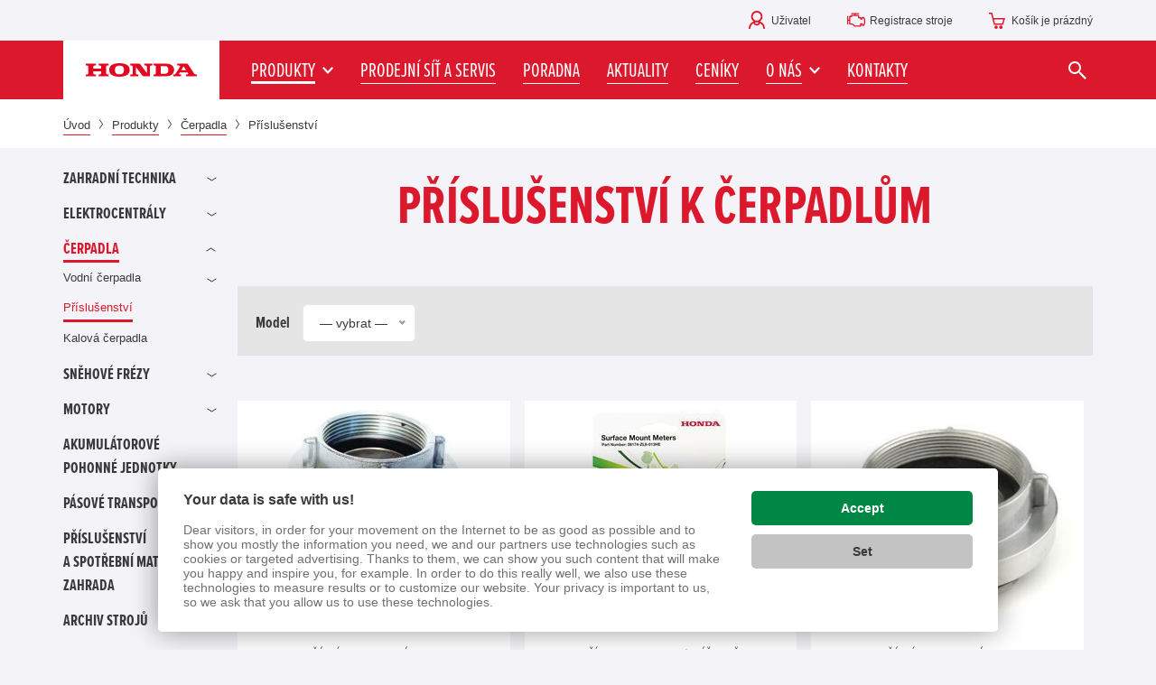

--- FILE ---
content_type: text/html; charset=UTF-8
request_url: https://www.hondastroje.cz/cerpadla/prislusenstvi-k-cerpadlum/
body_size: 53379
content:

<!DOCTYPE html>
<html lang="cs">
	<head><link href='https://cmp.vizus.cz' rel='preconnect'><link href='https://cmp.vizus.cz' rel='dns-prefetch'><script src='https://cmp.vizus.cz/profile/629143-20260114-003053.js' crossorigin='use-credentials'></script>
		
				<script>
					window.dataLayer = window.dataLayer || [];
					let dataLayerData = [{"organization":"BG Technik cs, a.s.","brand":"Honda stroje","domain":"www.hondastroje.cz","language":"cs","currency":"czk","enviroment":"production","_clear":true,"page":{"type":"category-accessories","name":"P\u0159\u00edslu\u0161enstv\u00ed k \u010derpadl\u016fm","title":"P\u0159\u00edslu\u0161enstv\u00ed k \u010derpadl\u016fm","path":"\/cerpadla\/prislusenstvi-k-cerpadlum\/","last_update":"2018-10-24 16:17:49"},"user":{"id":0,"login_status":"offline","login_current_date":"","login_last_date":""},"cart":{"value":0.0,"vat":0.0,"items":[]}},{"event":"category_view","category":{"id":205,"name":"P\u0159\u00edslu\u0161enstv\u00ed k \u010derpadl\u016fm","path":"\u010cerpadla | P\u0159\u00edslu\u0161enstv\u00ed k \u010derpadl\u016fm"},"_clear":true},{"event":"product_view_list","list":{"list_name":"P\u0159\u00edslu\u0161enstv\u00ed k \u010derpadl\u016fm","items":[{"type":"accessories","id":1080,"catalogue_id":"","name":"Po\u017e\u00e1rn\u00ed spojka pevn\u00e1 C 52-Al","producer_id":"1","producer_name":"Honda","category_id":"101","category_name":"P\u0159\u00edslu\u0161enstv\u00ed a spot\u0159ebn\u00ed materi\u00e1l - zahrada","category_path":"P\u0159\u00edslu\u0161enstv\u00ed a spot\u0159ebn\u00ed materi\u00e1l - zahrada","vat":21,"currency":"czk","availability":"auto","price_sale":176.0,"price":0.0,"discount":-176.0,"index":1},{"type":"accessories","id":1077,"catalogue_id":"A720214","name":"Po\u010d\u00edtadlo motohodin \/ ot\u00e1\u010dkom\u011br","producer_id":"1","producer_name":"Honda","category_id":"101","category_name":"P\u0159\u00edslu\u0161enstv\u00ed a spot\u0159ebn\u00ed materi\u00e1l - zahrada","category_path":"P\u0159\u00edslu\u0161enstv\u00ed a spot\u0159ebn\u00ed materi\u00e1l - zahrada","vat":21,"currency":"czk","availability":"auto","price_sale":2565.0,"price":0.0,"discount":-2565.0,"index":2},{"type":"accessories","id":1081,"catalogue_id":"A720460","name":"Po\u017e\u00e1rn\u00ed spojka pevn\u00e1 B 75-Al","producer_id":"1","producer_name":"Honda","category_id":"101","category_name":"P\u0159\u00edslu\u0161enstv\u00ed a spot\u0159ebn\u00ed materi\u00e1l - zahrada","category_path":"P\u0159\u00edslu\u0161enstv\u00ed a spot\u0159ebn\u00ed materi\u00e1l - zahrada","vat":21,"currency":"czk","availability":"auto","price_sale":293.0,"price":0.0,"discount":-293.0,"index":3},{"type":"accessories","id":1082,"catalogue_id":"","name":"Po\u017e\u00e1rn\u00ed spojka pevn\u00e1 A 110-Al","producer_id":"1","producer_name":"Honda","category_id":"101","category_name":"P\u0159\u00edslu\u0161enstv\u00ed a spot\u0159ebn\u00ed materi\u00e1l - zahrada","category_path":"P\u0159\u00edslu\u0161enstv\u00ed a spot\u0159ebn\u00ed materi\u00e1l - zahrada","vat":21,"currency":"czk","availability":"auto","price_sale":629.0,"price":0.0,"discount":-629.0,"index":4},{"type":"accessories","id":1180,"catalogue_id":"A719724","name":"Kanystr na benz\u00edn Honda Rapidon, 6L","producer_id":"1","producer_name":"Honda","category_id":"101","category_name":"P\u0159\u00edslu\u0161enstv\u00ed a spot\u0159ebn\u00ed materi\u00e1l - zahrada","category_path":"P\u0159\u00edslu\u0161enstv\u00ed a spot\u0159ebn\u00ed materi\u00e1l - zahrada","vat":21,"currency":"czk","availability":"auto","price_sale":1060.0,"price":0.0,"discount":-1060.0,"index":5},{"type":"accessories","id":828,"catalogue_id":"A79575","name":"Olej motorov\u00fd Honda, 0,1 L - SAE10W30, API SJ","producer_id":"1","producer_name":"Honda","category_id":"101","category_name":"P\u0159\u00edslu\u0161enstv\u00ed a spot\u0159ebn\u00ed materi\u00e1l - zahrada","category_path":"P\u0159\u00edslu\u0161enstv\u00ed a spot\u0159ebn\u00ed materi\u00e1l - zahrada","vat":21,"currency":"czk","availability":"auto","price_sale":115.0,"price":0.0,"discount":-115.0,"index":6},{"type":"accessories","id":524,"catalogue_id":"A79512","name":"Olej motorov\u00fd Honda, 0,6 L - SAE10W30 API SL\/CF","producer_id":"1","producer_name":"Honda","category_id":"101","category_name":"P\u0159\u00edslu\u0161enstv\u00ed a spot\u0159ebn\u00ed materi\u00e1l - zahrada","category_path":"P\u0159\u00edslu\u0161enstv\u00ed a spot\u0159ebn\u00ed materi\u00e1l - zahrada","vat":21,"currency":"czk","availability":"auto","price_sale":190.0,"price":0.0,"discount":-190.0,"index":7},{"type":"accessories","id":830,"catalogue_id":"A79513","name":"Olej motorov\u00fd Honda, 1,0 L - SAE10W30 API SL\/CF","producer_id":"1","producer_name":"Honda","category_id":"101","category_name":"P\u0159\u00edslu\u0161enstv\u00ed a spot\u0159ebn\u00ed materi\u00e1l - zahrada","category_path":"P\u0159\u00edslu\u0161enstv\u00ed a spot\u0159ebn\u00ed materi\u00e1l - zahrada","vat":21,"currency":"czk","availability":"auto","price_sale":260.0,"price":0.0,"discount":-260.0,"index":8},{"type":"accessories","id":831,"catalogue_id":"A711335","name":"Olej motorov\u00fd Honda, 0,6 L - SAE5W30, API SL","producer_id":"1","producer_name":"Honda","category_id":"101","category_name":"P\u0159\u00edslu\u0161enstv\u00ed a spot\u0159ebn\u00ed materi\u00e1l - zahrada","category_path":"P\u0159\u00edslu\u0161enstv\u00ed a spot\u0159ebn\u00ed materi\u00e1l - zahrada","vat":21,"currency":"czk","availability":"auto","price_sale":305.0,"price":0.0,"discount":-305.0,"index":9},{"type":"accessories","id":832,"catalogue_id":"A711333","name":"Olej motorov\u00fd Honda, 1,0 L - SAE5W30, API SL","producer_id":"1","producer_name":"Honda","category_id":"101","category_name":"P\u0159\u00edslu\u0161enstv\u00ed a spot\u0159ebn\u00ed materi\u00e1l - zahrada","category_path":"P\u0159\u00edslu\u0161enstv\u00ed a spot\u0159ebn\u00ed materi\u00e1l - zahrada","vat":21,"currency":"czk","availability":"auto","price_sale":420.0,"price":0.0,"discount":-420.0,"index":10}]},"_clear":true}];

					for (let i = 0; i < dataLayerData.length; i++)
						window.dataLayer.push(dataLayerData[i]);
				</script>		<!-- Google Tag Manager -->
<script>(function(w,d,s,l,i){w[l]=w[l]||[];w[l].push({'gtm.start':
new Date().getTime(),event:'gtm.js'});var f=d.getElementsByTagName(s)[0],
j=d.createElement(s),dl=l!='dataLayer'?'&l='+l:'';j.async=true;j.src=
'https://www.googletagmanager.com/gtm.js?id='+i+dl;f.parentNode.insertBefore(j,f);
})(window,document,'script','dataLayer','GTM-PFXJSPV');</script>
<!-- End Google Tag Manager -->

<!-- Matomo 
<script>
  var _paq = window._paq = window._paq || [];
  /* tracker methods like "setCustomDimension" should be called before "trackPageView" */
  _paq.push(['trackPageView']);
  _paq.push(['enableLinkTracking']);
  (function() {
    var u="https://matomo.vizus.cz/";
    _paq.push(['setTrackerUrl', u+'matomo.php']);
    _paq.push(['setSiteId', '5']);
    var d=document, g=d.createElement('script'), s=d.getElementsByTagName('script')[0];
    g.async=true; g.src=u+'matomo.js'; s.parentNode.insertBefore(g,s);
  })();
</script>-->
<!-- End Matomo Code -->
		<meta charset="utf-8" />
		<meta http-equiv="X-UA-Compatible" content="IE=edge" />
		<meta name="keywords" content="" />
		<meta name="description" content="" />
		<meta name="author" content="Honda stroje" />
		<meta name="robots" content="index, follow, noarchive" />
		<meta name="viewport" content="width=device-width, initial-scale=1" />

		<meta name="dcterms.dateCopyrighted" content="2026" />
		<meta name="dcterms.rights" content="(c) VIZUS.CZ s.r.o. 26 | 1.96.7, 2025-12-03 13:39:08" />
		<meta name="dcterms.rightsHolder" content="(c) VIZUS.CZ s.r.o." />

		<meta property="og:url" content="https://www.hondastroje.cz/cerpadla/prislusenstvi-k-cerpadlum/" />
		<meta property="og:title" content="Příslušenství k čerpadlům" />
		<meta property="og:description" content="" />
		<meta property="og:site_name" content="Honda stroje" />

					<meta property="og:image" content="https://www.hondastroje.cz/res/web/images/og-default.png" />
			<meta property="og:image:width" content="1200" />
			<meta property="og:image:height" content="630" />
		
		
									<style>
					/*!
 * Resource /res/web/css/bootstrap.min.css from 2021-11-11 14:34:06
 *
 */html{-ms-text-size-adjust:100%;-webkit-text-size-adjust:100%;font-family:sans-serif}body{margin:0}article,aside,details,figcaption,figure,footer,header,hgroup,main,menu,nav,section,summary{display:block}audio,canvas,progress,video{display:inline-block;vertical-align:baseline}audio:not([controls]){display:none;height:0}[hidden],template{display:none}a{background-color:transparent}a:active,a:hover{outline:0}abbr[title]{border-bottom:none;text-decoration:underline;text-decoration:underline dotted}b,strong{font-weight:700}dfn{font-style:italic}h1{font-size:2em;margin:.67em 0}mark{background:#ff0;color:#000}small{font-size:80%}sub,sup{font-size:75%;line-height:0;position:relative;vertical-align:baseline}sup{top:-.5em}sub{bottom:-.25em}img{border:0}svg:not(:root){overflow:hidden}figure{margin:1em 40px}hr{-webkit-box-sizing:content-box;-moz-box-sizing:content-box;box-sizing:content-box;height:0}pre{overflow:auto}code,kbd,pre,samp{font-family:monospace,monospace;font-size:1em}button,input,optgroup,select,textarea{color:inherit;font:inherit;margin:0}button{overflow:visible}button,select{text-transform:none}button,html input[type=button],input[type=reset],input[type=submit]{-webkit-appearance:button;cursor:pointer}button[disabled],html input[disabled]{cursor:default}button::-moz-focus-inner,input::-moz-focus-inner{border:0;padding:0}input{line-height:normal}input[type=checkbox],input[type=radio]{-webkit-box-sizing:border-box;-moz-box-sizing:border-box;box-sizing:border-box;padding:0}input[type=number]::-webkit-inner-spin-button,input[type=number]::-webkit-outer-spin-button{height:auto}input[type=search]{-webkit-appearance:textfield;-webkit-box-sizing:content-box;-moz-box-sizing:content-box;box-sizing:content-box}input[type=search]::-webkit-search-cancel-button,input[type=search]::-webkit-search-decoration{-webkit-appearance:none}fieldset{border:1px solid silver;margin:0 2px;padding:.35em .625em .75em}textarea{overflow:auto}optgroup{font-weight:700}table{border-collapse:collapse;border-spacing:0}td,th{padding:0}/*! Source: https://github.com/h5bp/html5-boilerplate/blob/master/src/css/main.css */@media print{*,:after,:before{background:transparent!important;-webkit-box-shadow:none!important;box-shadow:none!important;color:#000!important;text-shadow:none!important}a,a:visited{text-decoration:underline}a[href]:after{content:" (" attr(href) ")"}abbr[title]:after{content:" (" attr(title) ")"}a[href^="#"]:after,a[href^="javascript:"]:after{content:""}blockquote,pre{border:1px solid #999;page-break-inside:avoid}thead{display:table-header-group}img,tr{page-break-inside:avoid}img{max-width:100%!important}h2,h3,p{orphans:3;widows:3}h2,h3{page-break-after:avoid}.navbar{display:none}.btn>.caret,.dropup>.btn>.caret{border-top-color:#000!important}.label{border:1px solid #000}.table{border-collapse:collapse!important}.table td,.table th{background-color:#fff!important}.table-bordered td,.table-bordered th{border:1px solid #ddd!important}}@font-face{font-display:swap;font-family:Glyphicons Halflings;src:url(/res/web/fonts/glyphicons-halflings-regular.eot);src:url(/res/web/fonts/glyphicons-halflings-regular.eot?#iefix) format("embedded-opentype"),url(/res/web/fonts/glyphicons-halflings-regular.woff2) format("woff2"),url(/res/web/fonts/glyphicons-halflings-regular.woff) format("woff"),url(/res/web/fonts/glyphicons-halflings-regular.ttf) format("truetype"),url(/res/web/fonts/glyphicons-halflings-regular.svg#glyphicons_halflingsregular) format("svg")}.glyphicon{-webkit-font-smoothing:antialiased;-moz-osx-font-smoothing:grayscale;display:inline-block;font-family:Glyphicons Halflings;font-style:normal;font-weight:400;line-height:1;position:relative;top:1px}.glyphicon-asterisk:before{content:"\002a"}.glyphicon-plus:before{content:"\002b"}.glyphicon-eur:before,.glyphicon-euro:before{content:"\20ac"}.glyphicon-minus:before{content:"\2212"}.glyphicon-cloud:before{content:"\2601"}.glyphicon-envelope:before{content:"\2709"}.glyphicon-pencil:before{content:"\270f"}.glyphicon-glass:before{content:"\e001"}.glyphicon-music:before{content:"\e002"}.glyphicon-search:before{content:"\e003"}.glyphicon-heart:before{content:"\e005"}.glyphicon-star:before{content:"\e006"}.glyphicon-star-empty:before{content:"\e007"}.glyphicon-user:before{content:"\e008"}.glyphicon-film:before{content:"\e009"}.glyphicon-th-large:before{content:"\e010"}.glyphicon-th:before{content:"\e011"}.glyphicon-th-list:before{content:"\e012"}.glyphicon-ok:before{content:"\e013"}.glyphicon-remove:before{content:"\e014"}.glyphicon-zoom-in:before{content:"\e015"}.glyphicon-zoom-out:before{content:"\e016"}.glyphicon-off:before{content:"\e017"}.glyphicon-signal:before{content:"\e018"}.glyphicon-cog:before{content:"\e019"}.glyphicon-trash:before{content:"\e020"}.glyphicon-home:before{content:"\e021"}.glyphicon-file:before{content:"\e022"}.glyphicon-time:before{content:"\e023"}.glyphicon-road:before{content:"\e024"}.glyphicon-download-alt:before{content:"\e025"}.glyphicon-download:before{content:"\e026"}.glyphicon-upload:before{content:"\e027"}.glyphicon-inbox:before{content:"\e028"}.glyphicon-play-circle:before{content:"\e029"}.glyphicon-repeat:before{content:"\e030"}.glyphicon-refresh:before{content:"\e031"}.glyphicon-list-alt:before{content:"\e032"}.glyphicon-lock:before{content:"\e033"}.glyphicon-flag:before{content:"\e034"}.glyphicon-headphones:before{content:"\e035"}.glyphicon-volume-off:before{content:"\e036"}.glyphicon-volume-down:before{content:"\e037"}.glyphicon-volume-up:before{content:"\e038"}.glyphicon-qrcode:before{content:"\e039"}.glyphicon-barcode:before{content:"\e040"}.glyphicon-tag:before{content:"\e041"}.glyphicon-tags:before{content:"\e042"}.glyphicon-book:before{content:"\e043"}.glyphicon-bookmark:before{content:"\e044"}.glyphicon-print:before{content:"\e045"}.glyphicon-camera:before{content:"\e046"}.glyphicon-font:before{content:"\e047"}.glyphicon-bold:before{content:"\e048"}.glyphicon-italic:before{content:"\e049"}.glyphicon-text-height:before{content:"\e050"}.glyphicon-text-width:before{content:"\e051"}.glyphicon-align-left:before{content:"\e052"}.glyphicon-align-center:before{content:"\e053"}.glyphicon-align-right:before{content:"\e054"}.glyphicon-align-justify:before{content:"\e055"}.glyphicon-list:before{content:"\e056"}.glyphicon-indent-left:before{content:"\e057"}.glyphicon-indent-right:before{content:"\e058"}.glyphicon-facetime-video:before{content:"\e059"}.glyphicon-picture:before{content:"\e060"}.glyphicon-map-marker:before{content:"\e062"}.glyphicon-adjust:before{content:"\e063"}.glyphicon-tint:before{content:"\e064"}.glyphicon-edit:before{content:"\e065"}.glyphicon-share:before{content:"\e066"}.glyphicon-check:before{content:"\e067"}.glyphicon-move:before{content:"\e068"}.glyphicon-step-backward:before{content:"\e069"}.glyphicon-fast-backward:before{content:"\e070"}.glyphicon-backward:before{content:"\e071"}.glyphicon-play:before{content:"\e072"}.glyphicon-pause:before{content:"\e073"}.glyphicon-stop:before{content:"\e074"}.glyphicon-forward:before{content:"\e075"}.glyphicon-fast-forward:before{content:"\e076"}.glyphicon-step-forward:before{content:"\e077"}.glyphicon-eject:before{content:"\e078"}.glyphicon-chevron-left:before{content:"\e079"}.glyphicon-chevron-right:before{content:"\e080"}.glyphicon-plus-sign:before{content:"\e081"}.glyphicon-minus-sign:before{content:"\e082"}.glyphicon-remove-sign:before{content:"\e083"}.glyphicon-ok-sign:before{content:"\e084"}.glyphicon-question-sign:before{content:"\e085"}.glyphicon-info-sign:before{content:"\e086"}.glyphicon-screenshot:before{content:"\e087"}.glyphicon-remove-circle:before{content:"\e088"}.glyphicon-ok-circle:before{content:"\e089"}.glyphicon-ban-circle:before{content:"\e090"}.glyphicon-arrow-left:before{content:"\e091"}.glyphicon-arrow-right:before{content:"\e092"}.glyphicon-arrow-up:before{content:"\e093"}.glyphicon-arrow-down:before{content:"\e094"}.glyphicon-share-alt:before{content:"\e095"}.glyphicon-resize-full:before{content:"\e096"}.glyphicon-resize-small:before{content:"\e097"}.glyphicon-exclamation-sign:before{content:"\e101"}.glyphicon-gift:before{content:"\e102"}.glyphicon-leaf:before{content:"\e103"}.glyphicon-fire:before{content:"\e104"}.glyphicon-eye-open:before{content:"\e105"}.glyphicon-eye-close:before{content:"\e106"}.glyphicon-warning-sign:before{content:"\e107"}.glyphicon-plane:before{content:"\e108"}.glyphicon-calendar:before{content:"\e109"}.glyphicon-random:before{content:"\e110"}.glyphicon-comment:before{content:"\e111"}.glyphicon-magnet:before{content:"\e112"}.glyphicon-chevron-up:before{content:"\e113"}.glyphicon-chevron-down:before{content:"\e114"}.glyphicon-retweet:before{content:"\e115"}.glyphicon-shopping-cart:before{content:"\e116"}.glyphicon-folder-close:before{content:"\e117"}.glyphicon-folder-open:before{content:"\e118"}.glyphicon-resize-vertical:before{content:"\e119"}.glyphicon-resize-horizontal:before{content:"\e120"}.glyphicon-hdd:before{content:"\e121"}.glyphicon-bullhorn:before{content:"\e122"}.glyphicon-bell:before{content:"\e123"}.glyphicon-certificate:before{content:"\e124"}.glyphicon-thumbs-up:before{content:"\e125"}.glyphicon-thumbs-down:before{content:"\e126"}.glyphicon-hand-right:before{content:"\e127"}.glyphicon-hand-left:before{content:"\e128"}.glyphicon-hand-up:before{content:"\e129"}.glyphicon-hand-down:before{content:"\e130"}.glyphicon-circle-arrow-right:before{content:"\e131"}.glyphicon-circle-arrow-left:before{content:"\e132"}.glyphicon-circle-arrow-up:before{content:"\e133"}.glyphicon-circle-arrow-down:before{content:"\e134"}.glyphicon-globe:before{content:"\e135"}.glyphicon-wrench:before{content:"\e136"}.glyphicon-tasks:before{content:"\e137"}.glyphicon-filter:before{content:"\e138"}.glyphicon-briefcase:before{content:"\e139"}.glyphicon-fullscreen:before{content:"\e140"}.glyphicon-dashboard:before{content:"\e141"}.glyphicon-paperclip:before{content:"\e142"}.glyphicon-heart-empty:before{content:"\e143"}.glyphicon-link:before{content:"\e144"}.glyphicon-phone:before{content:"\e145"}.glyphicon-pushpin:before{content:"\e146"}.glyphicon-usd:before{content:"\e148"}.glyphicon-gbp:before{content:"\e149"}.glyphicon-sort:before{content:"\e150"}.glyphicon-sort-by-alphabet:before{content:"\e151"}.glyphicon-sort-by-alphabet-alt:before{content:"\e152"}.glyphicon-sort-by-order:before{content:"\e153"}.glyphicon-sort-by-order-alt:before{content:"\e154"}.glyphicon-sort-by-attributes:before{content:"\e155"}.glyphicon-sort-by-attributes-alt:before{content:"\e156"}.glyphicon-unchecked:before{content:"\e157"}.glyphicon-expand:before{content:"\e158"}.glyphicon-collapse-down:before{content:"\e159"}.glyphicon-collapse-up:before{content:"\e160"}.glyphicon-log-in:before{content:"\e161"}.glyphicon-flash:before{content:"\e162"}.glyphicon-log-out:before{content:"\e163"}.glyphicon-new-window:before{content:"\e164"}.glyphicon-record:before{content:"\e165"}.glyphicon-save:before{content:"\e166"}.glyphicon-open:before{content:"\e167"}.glyphicon-saved:before{content:"\e168"}.glyphicon-import:before{content:"\e169"}.glyphicon-export:before{content:"\e170"}.glyphicon-send:before{content:"\e171"}.glyphicon-floppy-disk:before{content:"\e172"}.glyphicon-floppy-saved:before{content:"\e173"}.glyphicon-floppy-remove:before{content:"\e174"}.glyphicon-floppy-save:before{content:"\e175"}.glyphicon-floppy-open:before{content:"\e176"}.glyphicon-credit-card:before{content:"\e177"}.glyphicon-transfer:before{content:"\e178"}.glyphicon-cutlery:before{content:"\e179"}.glyphicon-header:before{content:"\e180"}.glyphicon-compressed:before{content:"\e181"}.glyphicon-earphone:before{content:"\e182"}.glyphicon-phone-alt:before{content:"\e183"}.glyphicon-tower:before{content:"\e184"}.glyphicon-stats:before{content:"\e185"}.glyphicon-sd-video:before{content:"\e186"}.glyphicon-hd-video:before{content:"\e187"}.glyphicon-subtitles:before{content:"\e188"}.glyphicon-sound-stereo:before{content:"\e189"}.glyphicon-sound-dolby:before{content:"\e190"}.glyphicon-sound-5-1:before{content:"\e191"}.glyphicon-sound-6-1:before{content:"\e192"}.glyphicon-sound-7-1:before{content:"\e193"}.glyphicon-copyright-mark:before{content:"\e194"}.glyphicon-registration-mark:before{content:"\e195"}.glyphicon-cloud-download:before{content:"\e197"}.glyphicon-cloud-upload:before{content:"\e198"}.glyphicon-tree-conifer:before{content:"\e199"}.glyphicon-tree-deciduous:before{content:"\e200"}.glyphicon-cd:before{content:"\e201"}.glyphicon-save-file:before{content:"\e202"}.glyphicon-open-file:before{content:"\e203"}.glyphicon-level-up:before{content:"\e204"}.glyphicon-copy:before{content:"\e205"}.glyphicon-paste:before{content:"\e206"}.glyphicon-alert:before{content:"\e209"}.glyphicon-equalizer:before{content:"\e210"}.glyphicon-king:before{content:"\e211"}.glyphicon-queen:before{content:"\e212"}.glyphicon-pawn:before{content:"\e213"}.glyphicon-bishop:before{content:"\e214"}.glyphicon-knight:before{content:"\e215"}.glyphicon-baby-formula:before{content:"\e216"}.glyphicon-tent:before{content:"\26fa"}.glyphicon-blackboard:before{content:"\e218"}.glyphicon-bed:before{content:"\e219"}.glyphicon-apple:before{content:"\f8ff"}.glyphicon-erase:before{content:"\e221"}.glyphicon-hourglass:before{content:"\231b"}.glyphicon-lamp:before{content:"\e223"}.glyphicon-duplicate:before{content:"\e224"}.glyphicon-piggy-bank:before{content:"\e225"}.glyphicon-scissors:before{content:"\e226"}.glyphicon-bitcoin:before,.glyphicon-btc:before,.glyphicon-xbt:before{content:"\e227"}.glyphicon-jpy:before,.glyphicon-yen:before{content:"\00a5"}.glyphicon-rub:before,.glyphicon-ruble:before{content:"\20bd"}.glyphicon-scale:before{content:"\e230"}.glyphicon-ice-lolly:before{content:"\e231"}.glyphicon-ice-lolly-tasted:before{content:"\e232"}.glyphicon-education:before{content:"\e233"}.glyphicon-option-horizontal:before{content:"\e234"}.glyphicon-option-vertical:before{content:"\e235"}.glyphicon-menu-hamburger:before{content:"\e236"}.glyphicon-modal-window:before{content:"\e237"}.glyphicon-oil:before{content:"\e238"}.glyphicon-grain:before{content:"\e239"}.glyphicon-sunglasses:before{content:"\e240"}.glyphicon-text-size:before{content:"\e241"}.glyphicon-text-color:before{content:"\e242"}.glyphicon-text-background:before{content:"\e243"}.glyphicon-object-align-top:before{content:"\e244"}.glyphicon-object-align-bottom:before{content:"\e245"}.glyphicon-object-align-horizontal:before{content:"\e246"}.glyphicon-object-align-left:before{content:"\e247"}.glyphicon-object-align-vertical:before{content:"\e248"}.glyphicon-object-align-right:before{content:"\e249"}.glyphicon-triangle-right:before{content:"\e250"}.glyphicon-triangle-left:before{content:"\e251"}.glyphicon-triangle-bottom:before{content:"\e252"}.glyphicon-triangle-top:before{content:"\e253"}.glyphicon-console:before{content:"\e254"}.glyphicon-superscript:before{content:"\e255"}.glyphicon-subscript:before{content:"\e256"}.glyphicon-menu-left:before{content:"\e257"}.glyphicon-menu-right:before{content:"\e258"}.glyphicon-menu-down:before{content:"\e259"}.glyphicon-menu-up:before{content:"\e260"}*,:after,:before{-webkit-box-sizing:border-box;-moz-box-sizing:border-box;box-sizing:border-box}html{-webkit-tap-highlight-color:rgba(0,0,0,0);font-size:10px}body{color:#333;font-family:Helvetica Neue,Helvetica,Arial,sans-serif;font-size:14px;line-height:1.42857143}button,input,select,textarea{font-family:inherit;font-size:inherit;line-height:inherit}a{color:#337ab7;text-decoration:none}a:focus,a:hover{color:#23527c;text-decoration:underline}a:focus{outline:5px auto -webkit-focus-ring-color;outline-offset:-2px}figure{margin:0}img{vertical-align:middle}.img-responsive{display:block;height:auto;max-width:100%}.img-rounded{border-radius:6px}.img-thumbnail{background-color:#fff;border:1px solid #ddd;border-radius:4px;display:inline-block;height:auto;line-height:1.42857143;max-width:100%;padding:4px;-webkit-transition:all .2s ease-in-out;-o-transition:all .2s ease-in-out;transition:all .2s ease-in-out}.img-circle{border-radius:50%}hr{border:0;border-top:1px solid #eee;margin-bottom:20px;margin-top:20px}.sr-only{clip:rect(0,0,0,0);border:0;height:1px;margin:-1px;overflow:hidden;padding:0;position:absolute;width:1px}.sr-only-focusable:active,.sr-only-focusable:focus{clip:auto;height:auto;margin:0;overflow:visible;position:static;width:auto}[role=button]{cursor:pointer}.container{margin-left:auto;margin-right:auto;padding-left:8px;padding-right:8px}@media (min-width:800px){.container{width:100%}}@media (min-width:1020px){.container{width:956px}}@media (min-width:1260px){.container{width:1156px}}.container-fluid{margin-left:auto;margin-right:auto;padding-left:8px;padding-right:8px}.row{margin-left:-8px;margin-right:-8px}.row-no-gutters{margin-left:0;margin-right:0}.row-no-gutters [class*=col-]{padding-left:0;padding-right:0}.col-lg-1,.col-lg-10,.col-lg-11,.col-lg-12,.col-lg-2,.col-lg-3,.col-lg-4,.col-lg-5,.col-lg-6,.col-lg-7,.col-lg-8,.col-lg-9,.col-md-1,.col-md-10,.col-md-11,.col-md-12,.col-md-2,.col-md-3,.col-md-4,.col-md-5,.col-md-6,.col-md-7,.col-md-8,.col-md-9,.col-sm-1,.col-sm-10,.col-sm-11,.col-sm-12,.col-sm-2,.col-sm-3,.col-sm-4,.col-sm-5,.col-sm-6,.col-sm-7,.col-sm-8,.col-sm-9,.col-xs-1,.col-xs-10,.col-xs-11,.col-xs-12,.col-xs-2,.col-xs-3,.col-xs-4,.col-xs-5,.col-xs-6,.col-xs-7,.col-xs-8,.col-xs-9{min-height:1px;padding-left:8px;padding-right:8px;position:relative}.col-xs-1,.col-xs-10,.col-xs-11,.col-xs-12,.col-xs-2,.col-xs-3,.col-xs-4,.col-xs-5,.col-xs-6,.col-xs-7,.col-xs-8,.col-xs-9{float:left}.col-xs-12{width:100%}.col-xs-11{width:91.66666667%}.col-xs-10{width:83.33333333%}.col-xs-9{width:75%}.col-xs-8{width:66.66666667%}.col-xs-7{width:58.33333333%}.col-xs-6{width:50%}.col-xs-5{width:41.66666667%}.col-xs-4{width:33.33333333%}.col-xs-3{width:25%}.col-xs-2{width:16.66666667%}.col-xs-1{width:8.33333333%}.col-xs-pull-12{right:100%}.col-xs-pull-11{right:91.66666667%}.col-xs-pull-10{right:83.33333333%}.col-xs-pull-9{right:75%}.col-xs-pull-8{right:66.66666667%}.col-xs-pull-7{right:58.33333333%}.col-xs-pull-6{right:50%}.col-xs-pull-5{right:41.66666667%}.col-xs-pull-4{right:33.33333333%}.col-xs-pull-3{right:25%}.col-xs-pull-2{right:16.66666667%}.col-xs-pull-1{right:8.33333333%}.col-xs-pull-0{right:auto}.col-xs-push-12{left:100%}.col-xs-push-11{left:91.66666667%}.col-xs-push-10{left:83.33333333%}.col-xs-push-9{left:75%}.col-xs-push-8{left:66.66666667%}.col-xs-push-7{left:58.33333333%}.col-xs-push-6{left:50%}.col-xs-push-5{left:41.66666667%}.col-xs-push-4{left:33.33333333%}.col-xs-push-3{left:25%}.col-xs-push-2{left:16.66666667%}.col-xs-push-1{left:8.33333333%}.col-xs-push-0{left:auto}.col-xs-offset-12{margin-left:100%}.col-xs-offset-11{margin-left:91.66666667%}.col-xs-offset-10{margin-left:83.33333333%}.col-xs-offset-9{margin-left:75%}.col-xs-offset-8{margin-left:66.66666667%}.col-xs-offset-7{margin-left:58.33333333%}.col-xs-offset-6{margin-left:50%}.col-xs-offset-5{margin-left:41.66666667%}.col-xs-offset-4{margin-left:33.33333333%}.col-xs-offset-3{margin-left:25%}.col-xs-offset-2{margin-left:16.66666667%}.col-xs-offset-1{margin-left:8.33333333%}.col-xs-offset-0{margin-left:0}@media (min-width:800px){.col-sm-1,.col-sm-10,.col-sm-11,.col-sm-12,.col-sm-2,.col-sm-3,.col-sm-4,.col-sm-5,.col-sm-6,.col-sm-7,.col-sm-8,.col-sm-9{float:left}.col-sm-12{width:100%}.col-sm-11{width:91.66666667%}.col-sm-10{width:83.33333333%}.col-sm-9{width:75%}.col-sm-8{width:66.66666667%}.col-sm-7{width:58.33333333%}.col-sm-6{width:50%}.col-sm-5{width:41.66666667%}.col-sm-4{width:33.33333333%}.col-sm-3{width:25%}.col-sm-2{width:16.66666667%}.col-sm-1{width:8.33333333%}.col-sm-pull-12{right:100%}.col-sm-pull-11{right:91.66666667%}.col-sm-pull-10{right:83.33333333%}.col-sm-pull-9{right:75%}.col-sm-pull-8{right:66.66666667%}.col-sm-pull-7{right:58.33333333%}.col-sm-pull-6{right:50%}.col-sm-pull-5{right:41.66666667%}.col-sm-pull-4{right:33.33333333%}.col-sm-pull-3{right:25%}.col-sm-pull-2{right:16.66666667%}.col-sm-pull-1{right:8.33333333%}.col-sm-pull-0{right:auto}.col-sm-push-12{left:100%}.col-sm-push-11{left:91.66666667%}.col-sm-push-10{left:83.33333333%}.col-sm-push-9{left:75%}.col-sm-push-8{left:66.66666667%}.col-sm-push-7{left:58.33333333%}.col-sm-push-6{left:50%}.col-sm-push-5{left:41.66666667%}.col-sm-push-4{left:33.33333333%}.col-sm-push-3{left:25%}.col-sm-push-2{left:16.66666667%}.col-sm-push-1{left:8.33333333%}.col-sm-push-0{left:auto}.col-sm-offset-12{margin-left:100%}.col-sm-offset-11{margin-left:91.66666667%}.col-sm-offset-10{margin-left:83.33333333%}.col-sm-offset-9{margin-left:75%}.col-sm-offset-8{margin-left:66.66666667%}.col-sm-offset-7{margin-left:58.33333333%}.col-sm-offset-6{margin-left:50%}.col-sm-offset-5{margin-left:41.66666667%}.col-sm-offset-4{margin-left:33.33333333%}.col-sm-offset-3{margin-left:25%}.col-sm-offset-2{margin-left:16.66666667%}.col-sm-offset-1{margin-left:8.33333333%}.col-sm-offset-0{margin-left:0}}@media (min-width:1020px){.col-md-1,.col-md-10,.col-md-11,.col-md-12,.col-md-2,.col-md-3,.col-md-4,.col-md-5,.col-md-6,.col-md-7,.col-md-8,.col-md-9{float:left}.col-md-12{width:100%}.col-md-11{width:91.66666667%}.col-md-10{width:83.33333333%}.col-md-9{width:75%}.col-md-8{width:66.66666667%}.col-md-7{width:58.33333333%}.col-md-6{width:50%}.col-md-5{width:41.66666667%}.col-md-4{width:33.33333333%}.col-md-3{width:25%}.col-md-2{width:16.66666667%}.col-md-1{width:8.33333333%}.col-md-pull-12{right:100%}.col-md-pull-11{right:91.66666667%}.col-md-pull-10{right:83.33333333%}.col-md-pull-9{right:75%}.col-md-pull-8{right:66.66666667%}.col-md-pull-7{right:58.33333333%}.col-md-pull-6{right:50%}.col-md-pull-5{right:41.66666667%}.col-md-pull-4{right:33.33333333%}.col-md-pull-3{right:25%}.col-md-pull-2{right:16.66666667%}.col-md-pull-1{right:8.33333333%}.col-md-pull-0{right:auto}.col-md-push-12{left:100%}.col-md-push-11{left:91.66666667%}.col-md-push-10{left:83.33333333%}.col-md-push-9{left:75%}.col-md-push-8{left:66.66666667%}.col-md-push-7{left:58.33333333%}.col-md-push-6{left:50%}.col-md-push-5{left:41.66666667%}.col-md-push-4{left:33.33333333%}.col-md-push-3{left:25%}.col-md-push-2{left:16.66666667%}.col-md-push-1{left:8.33333333%}.col-md-push-0{left:auto}.col-md-offset-12{margin-left:100%}.col-md-offset-11{margin-left:91.66666667%}.col-md-offset-10{margin-left:83.33333333%}.col-md-offset-9{margin-left:75%}.col-md-offset-8{margin-left:66.66666667%}.col-md-offset-7{margin-left:58.33333333%}.col-md-offset-6{margin-left:50%}.col-md-offset-5{margin-left:41.66666667%}.col-md-offset-4{margin-left:33.33333333%}.col-md-offset-3{margin-left:25%}.col-md-offset-2{margin-left:16.66666667%}.col-md-offset-1{margin-left:8.33333333%}.col-md-offset-0{margin-left:0}}@media (min-width:1260px){.col-lg-1,.col-lg-10,.col-lg-11,.col-lg-12,.col-lg-2,.col-lg-3,.col-lg-4,.col-lg-5,.col-lg-6,.col-lg-7,.col-lg-8,.col-lg-9{float:left}.col-lg-12{width:100%}.col-lg-11{width:91.66666667%}.col-lg-10{width:83.33333333%}.col-lg-9{width:75%}.col-lg-8{width:66.66666667%}.col-lg-7{width:58.33333333%}.col-lg-6{width:50%}.col-lg-5{width:41.66666667%}.col-lg-4{width:33.33333333%}.col-lg-3{width:25%}.col-lg-2{width:16.66666667%}.col-lg-1{width:8.33333333%}.col-lg-pull-12{right:100%}.col-lg-pull-11{right:91.66666667%}.col-lg-pull-10{right:83.33333333%}.col-lg-pull-9{right:75%}.col-lg-pull-8{right:66.66666667%}.col-lg-pull-7{right:58.33333333%}.col-lg-pull-6{right:50%}.col-lg-pull-5{right:41.66666667%}.col-lg-pull-4{right:33.33333333%}.col-lg-pull-3{right:25%}.col-lg-pull-2{right:16.66666667%}.col-lg-pull-1{right:8.33333333%}.col-lg-pull-0{right:auto}.col-lg-push-12{left:100%}.col-lg-push-11{left:91.66666667%}.col-lg-push-10{left:83.33333333%}.col-lg-push-9{left:75%}.col-lg-push-8{left:66.66666667%}.col-lg-push-7{left:58.33333333%}.col-lg-push-6{left:50%}.col-lg-push-5{left:41.66666667%}.col-lg-push-4{left:33.33333333%}.col-lg-push-3{left:25%}.col-lg-push-2{left:16.66666667%}.col-lg-push-1{left:8.33333333%}.col-lg-push-0{left:auto}.col-lg-offset-12{margin-left:100%}.col-lg-offset-11{margin-left:91.66666667%}.col-lg-offset-10{margin-left:83.33333333%}.col-lg-offset-9{margin-left:75%}.col-lg-offset-8{margin-left:66.66666667%}.col-lg-offset-7{margin-left:58.33333333%}.col-lg-offset-6{margin-left:50%}.col-lg-offset-5{margin-left:41.66666667%}.col-lg-offset-4{margin-left:33.33333333%}.col-lg-offset-3{margin-left:25%}.col-lg-offset-2{margin-left:16.66666667%}.col-lg-offset-1{margin-left:8.33333333%}.col-lg-offset-0{margin-left:0}}fieldset{margin:0;min-width:0}fieldset,legend{border:0;padding:0}legend{border-bottom:1px solid #e5e5e5;color:#333;display:block;font-size:21px;line-height:inherit;margin-bottom:20px;width:100%}label{display:inline-block;font-weight:700;margin-bottom:5px;max-width:100%}input[type=search]{-webkit-appearance:none;appearance:none;-webkit-box-sizing:border-box;-moz-box-sizing:border-box;box-sizing:border-box}input[type=checkbox],input[type=radio]{line-height:normal;margin:4px 0 0;margin-top:1px\9}fieldset[disabled] input[type=checkbox],fieldset[disabled] input[type=radio],input[type=checkbox].disabled,input[type=checkbox][disabled],input[type=radio].disabled,input[type=radio][disabled]{cursor:not-allowed}input[type=file]{display:block}input[type=range]{display:block;width:100%}select[multiple],select[size]{height:auto}input[type=checkbox]:focus,input[type=file]:focus,input[type=radio]:focus{outline:5px auto -webkit-focus-ring-color;outline-offset:-2px}output{padding-top:7px}.form-control,output{color:#555;display:block;font-size:14px;line-height:1.42857143}.form-control{background-color:#fff;background-image:none;border:1px solid #ccc;border-radius:4px;-webkit-box-shadow:inset 0 1px 1px rgba(0,0,0,.075);box-shadow:inset 0 1px 1px rgba(0,0,0,.075);height:34px;padding:6px 12px;-webkit-transition:border-color .15s ease-in-out,-webkit-box-shadow .15s ease-in-out;-o-transition:border-color .15s ease-in-out,box-shadow .15s ease-in-out;transition:border-color .15s ease-in-out,box-shadow .15s ease-in-out;width:100%}.form-control:focus{border-color:#66afe9;-webkit-box-shadow:inset 0 1px 1px rgba(0,0,0,.075),0 0 8px rgba(102,175,233,.6);box-shadow:inset 0 1px 1px rgba(0,0,0,.075),0 0 8px rgba(102,175,233,.6);outline:0}.form-control::-moz-placeholder{color:#999;opacity:1}.form-control:-ms-input-placeholder{color:#999}.form-control::-webkit-input-placeholder{color:#999}.form-control::-ms-expand{background-color:transparent;border:0}.form-control[disabled],.form-control[readonly],fieldset[disabled] .form-control{background-color:#eee;opacity:1}.form-control[disabled],fieldset[disabled] .form-control{cursor:not-allowed}textarea.form-control{height:auto}@media screen and (-webkit-min-device-pixel-ratio:0){input[type=date].form-control,input[type=datetime-local].form-control,input[type=month].form-control,input[type=time].form-control{line-height:34px}.input-group-sm input[type=date],.input-group-sm input[type=datetime-local],.input-group-sm input[type=month],.input-group-sm input[type=time],input[type=date].input-sm,input[type=datetime-local].input-sm,input[type=month].input-sm,input[type=time].input-sm{line-height:30px}.input-group-lg input[type=date],.input-group-lg input[type=datetime-local],.input-group-lg input[type=month],.input-group-lg input[type=time],input[type=date].input-lg,input[type=datetime-local].input-lg,input[type=month].input-lg,input[type=time].input-lg{line-height:46px}}.form-group{margin-bottom:15px}.checkbox,.radio{display:block;margin-bottom:10px;margin-top:10px;position:relative}.checkbox.disabled label,.radio.disabled label,fieldset[disabled] .checkbox label,fieldset[disabled] .radio label{cursor:not-allowed}.checkbox label,.radio label{cursor:pointer;font-weight:400;margin-bottom:0;min-height:20px;padding-left:20px}.checkbox input[type=checkbox],.checkbox-inline input[type=checkbox],.radio input[type=radio],.radio-inline input[type=radio]{margin-left:-20px;margin-top:4px\9;position:absolute}.checkbox+.checkbox,.radio+.radio{margin-top:-5px}.checkbox-inline,.radio-inline{cursor:pointer;display:inline-block;font-weight:400;margin-bottom:0;padding-left:20px;position:relative;vertical-align:middle}.checkbox-inline.disabled,.radio-inline.disabled,fieldset[disabled] .checkbox-inline,fieldset[disabled] .radio-inline{cursor:not-allowed}.checkbox-inline+.checkbox-inline,.radio-inline+.radio-inline{margin-left:10px;margin-top:0}.form-control-static{margin-bottom:0;min-height:34px;padding-bottom:7px;padding-top:7px}.form-control-static.input-lg,.form-control-static.input-sm{padding-left:0;padding-right:0}.input-sm{border-radius:3px;font-size:12px;height:30px;line-height:1.5;padding:5px 10px}select.input-sm{height:30px;line-height:30px}select[multiple].input-sm,textarea.input-sm{height:auto}.form-group-sm .form-control{border-radius:3px;font-size:12px;height:30px;line-height:1.5;padding:5px 10px}.form-group-sm select.form-control{height:30px;line-height:30px}.form-group-sm select[multiple].form-control,.form-group-sm textarea.form-control{height:auto}.form-group-sm .form-control-static{font-size:12px;height:30px;line-height:1.5;min-height:32px;padding:6px 10px}.input-lg{border-radius:6px;font-size:18px;height:46px;line-height:1.3333333;padding:10px 16px}select.input-lg{height:46px;line-height:46px}select[multiple].input-lg,textarea.input-lg{height:auto}.form-group-lg .form-control{border-radius:6px;font-size:18px;height:46px;line-height:1.3333333;padding:10px 16px}.form-group-lg select.form-control{height:46px;line-height:46px}.form-group-lg select[multiple].form-control,.form-group-lg textarea.form-control{height:auto}.form-group-lg .form-control-static{font-size:18px;height:46px;line-height:1.3333333;min-height:38px;padding:11px 16px}.has-feedback{position:relative}.has-feedback .form-control{padding-right:42.5px}.form-control-feedback{display:block;height:34px;line-height:34px;pointer-events:none;position:absolute;right:0;text-align:center;top:0;width:34px;z-index:2}.form-group-lg .form-control+.form-control-feedback,.input-group-lg+.form-control-feedback,.input-lg+.form-control-feedback{height:46px;line-height:46px;width:46px}.form-group-sm .form-control+.form-control-feedback,.input-group-sm+.form-control-feedback,.input-sm+.form-control-feedback{height:30px;line-height:30px;width:30px}.has-success .checkbox,.has-success .checkbox-inline,.has-success .control-label,.has-success .help-block,.has-success .radio,.has-success .radio-inline,.has-success.checkbox label,.has-success.checkbox-inline label,.has-success.radio label,.has-success.radio-inline label{color:#3c763d}.has-success .form-control{border-color:#3c763d;-webkit-box-shadow:inset 0 1px 1px rgba(0,0,0,.075);box-shadow:inset 0 1px 1px rgba(0,0,0,.075)}.has-success .form-control:focus{border-color:#2b542c;-webkit-box-shadow:inset 0 1px 1px rgba(0,0,0,.075),0 0 6px #67b168;box-shadow:inset 0 1px 1px rgba(0,0,0,.075),0 0 6px #67b168}.has-success .input-group-addon{background-color:#dff0d8;border-color:#3c763d;color:#3c763d}.has-success .form-control-feedback{color:#3c763d}.has-warning .checkbox,.has-warning .checkbox-inline,.has-warning .control-label,.has-warning .help-block,.has-warning .radio,.has-warning .radio-inline,.has-warning.checkbox label,.has-warning.checkbox-inline label,.has-warning.radio label,.has-warning.radio-inline label{color:#8a6d3b}.has-warning .form-control{border-color:#8a6d3b;-webkit-box-shadow:inset 0 1px 1px rgba(0,0,0,.075);box-shadow:inset 0 1px 1px rgba(0,0,0,.075)}.has-warning .form-control:focus{border-color:#66512c;-webkit-box-shadow:inset 0 1px 1px rgba(0,0,0,.075),0 0 6px #c0a16b;box-shadow:inset 0 1px 1px rgba(0,0,0,.075),0 0 6px #c0a16b}.has-warning .input-group-addon{background-color:#fcf8e3;border-color:#8a6d3b;color:#8a6d3b}.has-warning .form-control-feedback{color:#8a6d3b}.has-error .checkbox,.has-error .checkbox-inline,.has-error .control-label,.has-error .help-block,.has-error .radio,.has-error .radio-inline,.has-error.checkbox label,.has-error.checkbox-inline label,.has-error.radio label,.has-error.radio-inline label{color:#a94442}.has-error .form-control{border-color:#a94442;-webkit-box-shadow:inset 0 1px 1px rgba(0,0,0,.075);box-shadow:inset 0 1px 1px rgba(0,0,0,.075)}.has-error .form-control:focus{border-color:#843534;-webkit-box-shadow:inset 0 1px 1px rgba(0,0,0,.075),0 0 6px #ce8483;box-shadow:inset 0 1px 1px rgba(0,0,0,.075),0 0 6px #ce8483}.has-error .input-group-addon{background-color:#f2dede;border-color:#a94442;color:#a94442}.has-error .form-control-feedback{color:#a94442}.has-feedback label~.form-control-feedback{top:25px}.has-feedback label.sr-only~.form-control-feedback{top:0}.help-block{color:#737373;display:block;margin-bottom:10px;margin-top:5px}@media (min-width:800px){.form-inline .form-group{display:inline-block;margin-bottom:0;vertical-align:middle}.form-inline .form-control{display:inline-block;vertical-align:middle;width:auto}.form-inline .form-control-static{display:inline-block}.form-inline .input-group{display:inline-table;vertical-align:middle}.form-inline .input-group .form-control,.form-inline .input-group .input-group-addon,.form-inline .input-group .input-group-btn{width:auto}.form-inline .input-group>.form-control{width:100%}.form-inline .control-label{margin-bottom:0;vertical-align:middle}.form-inline .checkbox,.form-inline .radio{display:inline-block;margin-bottom:0;margin-top:0;vertical-align:middle}.form-inline .checkbox label,.form-inline .radio label{padding-left:0}.form-inline .checkbox input[type=checkbox],.form-inline .radio input[type=radio]{margin-left:0;position:relative}.form-inline .has-feedback .form-control-feedback{top:0}}.form-horizontal .checkbox,.form-horizontal .checkbox-inline,.form-horizontal .radio,.form-horizontal .radio-inline{margin-bottom:0;margin-top:0;padding-top:7px}.form-horizontal .checkbox,.form-horizontal .radio{min-height:27px}.form-horizontal .form-group{margin-left:-8px;margin-right:-8px}@media (min-width:800px){.form-horizontal .control-label{margin-bottom:0;padding-top:7px;text-align:right}}.form-horizontal .has-feedback .form-control-feedback{right:8px}@media (min-width:800px){.form-horizontal .form-group-lg .control-label{font-size:18px;padding-top:11px}.form-horizontal .form-group-sm .control-label{font-size:12px;padding-top:6px}}.btn{background-image:none;border:1px solid transparent;border-radius:4px;cursor:pointer;display:inline-block;font-size:14px;font-weight:400;line-height:1.42857143;margin-bottom:0;padding:6px 12px;text-align:center;-ms-touch-action:manipulation;touch-action:manipulation;-webkit-user-select:none;-moz-user-select:none;-ms-user-select:none;user-select:none;vertical-align:middle;white-space:nowrap}.btn.active.focus,.btn.active:focus,.btn.focus,.btn:active.focus,.btn:active:focus,.btn:focus{outline:5px auto -webkit-focus-ring-color;outline-offset:-2px}.btn.focus,.btn:focus,.btn:hover{color:#333;text-decoration:none}.btn.active,.btn:active{background-image:none;-webkit-box-shadow:inset 0 3px 5px rgba(0,0,0,.125);box-shadow:inset 0 3px 5px rgba(0,0,0,.125);outline:0}.btn.disabled,.btn[disabled],fieldset[disabled] .btn{-webkit-box-shadow:none;box-shadow:none;cursor:not-allowed;filter:alpha(opacity=65);opacity:.65}a.btn.disabled,fieldset[disabled] a.btn{pointer-events:none}.btn-default{background-color:#fff;border-color:#ccc;color:#333}.btn-default.focus,.btn-default:focus{background-color:#e6e6e6;border-color:#8c8c8c;color:#333}.btn-default:hover{background-color:#e6e6e6;border-color:#adadad;color:#333}.btn-default.active,.btn-default:active,.open>.dropdown-toggle.btn-default{background-color:#e6e6e6;background-image:none;border-color:#adadad;color:#333}.btn-default.active.focus,.btn-default.active:focus,.btn-default.active:hover,.btn-default:active.focus,.btn-default:active:focus,.btn-default:active:hover,.open>.dropdown-toggle.btn-default.focus,.open>.dropdown-toggle.btn-default:focus,.open>.dropdown-toggle.btn-default:hover{background-color:#d4d4d4;border-color:#8c8c8c;color:#333}.btn-default.disabled.focus,.btn-default.disabled:focus,.btn-default.disabled:hover,.btn-default[disabled].focus,.btn-default[disabled]:focus,.btn-default[disabled]:hover,fieldset[disabled] .btn-default.focus,fieldset[disabled] .btn-default:focus,fieldset[disabled] .btn-default:hover{background-color:#fff;border-color:#ccc}.btn-default .badge{background-color:#333;color:#fff}.btn-primary{background-color:#337ab7;border-color:#2e6da4;color:#fff}.btn-primary.focus,.btn-primary:focus{background-color:#286090;border-color:#122b40;color:#fff}.btn-primary:hover{background-color:#286090;border-color:#204d74;color:#fff}.btn-primary.active,.btn-primary:active,.open>.dropdown-toggle.btn-primary{background-color:#286090;background-image:none;border-color:#204d74;color:#fff}.btn-primary.active.focus,.btn-primary.active:focus,.btn-primary.active:hover,.btn-primary:active.focus,.btn-primary:active:focus,.btn-primary:active:hover,.open>.dropdown-toggle.btn-primary.focus,.open>.dropdown-toggle.btn-primary:focus,.open>.dropdown-toggle.btn-primary:hover{background-color:#204d74;border-color:#122b40;color:#fff}.btn-primary.disabled.focus,.btn-primary.disabled:focus,.btn-primary.disabled:hover,.btn-primary[disabled].focus,.btn-primary[disabled]:focus,.btn-primary[disabled]:hover,fieldset[disabled] .btn-primary.focus,fieldset[disabled] .btn-primary:focus,fieldset[disabled] .btn-primary:hover{background-color:#337ab7;border-color:#2e6da4}.btn-primary .badge{background-color:#fff;color:#337ab7}.btn-success{background-color:#5cb85c;border-color:#4cae4c;color:#fff}.btn-success.focus,.btn-success:focus{background-color:#449d44;border-color:#255625;color:#fff}.btn-success:hover{background-color:#449d44;border-color:#398439;color:#fff}.btn-success.active,.btn-success:active,.open>.dropdown-toggle.btn-success{background-color:#449d44;background-image:none;border-color:#398439;color:#fff}.btn-success.active.focus,.btn-success.active:focus,.btn-success.active:hover,.btn-success:active.focus,.btn-success:active:focus,.btn-success:active:hover,.open>.dropdown-toggle.btn-success.focus,.open>.dropdown-toggle.btn-success:focus,.open>.dropdown-toggle.btn-success:hover{background-color:#398439;border-color:#255625;color:#fff}.btn-success.disabled.focus,.btn-success.disabled:focus,.btn-success.disabled:hover,.btn-success[disabled].focus,.btn-success[disabled]:focus,.btn-success[disabled]:hover,fieldset[disabled] .btn-success.focus,fieldset[disabled] .btn-success:focus,fieldset[disabled] .btn-success:hover{background-color:#5cb85c;border-color:#4cae4c}.btn-success .badge{background-color:#fff;color:#5cb85c}.btn-info{background-color:#5bc0de;border-color:#46b8da;color:#fff}.btn-info.focus,.btn-info:focus{background-color:#31b0d5;border-color:#1b6d85;color:#fff}.btn-info:hover{background-color:#31b0d5;border-color:#269abc;color:#fff}.btn-info.active,.btn-info:active,.open>.dropdown-toggle.btn-info{background-color:#31b0d5;background-image:none;border-color:#269abc;color:#fff}.btn-info.active.focus,.btn-info.active:focus,.btn-info.active:hover,.btn-info:active.focus,.btn-info:active:focus,.btn-info:active:hover,.open>.dropdown-toggle.btn-info.focus,.open>.dropdown-toggle.btn-info:focus,.open>.dropdown-toggle.btn-info:hover{background-color:#269abc;border-color:#1b6d85;color:#fff}.btn-info.disabled.focus,.btn-info.disabled:focus,.btn-info.disabled:hover,.btn-info[disabled].focus,.btn-info[disabled]:focus,.btn-info[disabled]:hover,fieldset[disabled] .btn-info.focus,fieldset[disabled] .btn-info:focus,fieldset[disabled] .btn-info:hover{background-color:#5bc0de;border-color:#46b8da}.btn-info .badge{background-color:#fff;color:#5bc0de}.btn-warning{background-color:#f0ad4e;border-color:#eea236;color:#fff}.btn-warning.focus,.btn-warning:focus{background-color:#ec971f;border-color:#985f0d;color:#fff}.btn-warning:hover{background-color:#ec971f;border-color:#d58512;color:#fff}.btn-warning.active,.btn-warning:active,.open>.dropdown-toggle.btn-warning{background-color:#ec971f;background-image:none;border-color:#d58512;color:#fff}.btn-warning.active.focus,.btn-warning.active:focus,.btn-warning.active:hover,.btn-warning:active.focus,.btn-warning:active:focus,.btn-warning:active:hover,.open>.dropdown-toggle.btn-warning.focus,.open>.dropdown-toggle.btn-warning:focus,.open>.dropdown-toggle.btn-warning:hover{background-color:#d58512;border-color:#985f0d;color:#fff}.btn-warning.disabled.focus,.btn-warning.disabled:focus,.btn-warning.disabled:hover,.btn-warning[disabled].focus,.btn-warning[disabled]:focus,.btn-warning[disabled]:hover,fieldset[disabled] .btn-warning.focus,fieldset[disabled] .btn-warning:focus,fieldset[disabled] .btn-warning:hover{background-color:#f0ad4e;border-color:#eea236}.btn-warning .badge{background-color:#fff;color:#f0ad4e}.btn-danger{background-color:#d9534f;border-color:#d43f3a;color:#fff}.btn-danger.focus,.btn-danger:focus{background-color:#c9302c;border-color:#761c19;color:#fff}.btn-danger:hover{background-color:#c9302c;border-color:#ac2925;color:#fff}.btn-danger.active,.btn-danger:active,.open>.dropdown-toggle.btn-danger{background-color:#c9302c;background-image:none;border-color:#ac2925;color:#fff}.btn-danger.active.focus,.btn-danger.active:focus,.btn-danger.active:hover,.btn-danger:active.focus,.btn-danger:active:focus,.btn-danger:active:hover,.open>.dropdown-toggle.btn-danger.focus,.open>.dropdown-toggle.btn-danger:focus,.open>.dropdown-toggle.btn-danger:hover{background-color:#ac2925;border-color:#761c19;color:#fff}.btn-danger.disabled.focus,.btn-danger.disabled:focus,.btn-danger.disabled:hover,.btn-danger[disabled].focus,.btn-danger[disabled]:focus,.btn-danger[disabled]:hover,fieldset[disabled] .btn-danger.focus,fieldset[disabled] .btn-danger:focus,fieldset[disabled] .btn-danger:hover{background-color:#d9534f;border-color:#d43f3a}.btn-danger .badge{background-color:#fff;color:#d9534f}.btn-link{border-radius:0;color:#337ab7;font-weight:400}.btn-link,.btn-link.active,.btn-link:active,.btn-link[disabled],fieldset[disabled] .btn-link{background-color:transparent;-webkit-box-shadow:none;box-shadow:none}.btn-link,.btn-link:active,.btn-link:focus,.btn-link:hover{border-color:transparent}.btn-link:focus,.btn-link:hover{background-color:transparent;color:#23527c;text-decoration:underline}.btn-link[disabled]:focus,.btn-link[disabled]:hover,fieldset[disabled] .btn-link:focus,fieldset[disabled] .btn-link:hover{color:#777;text-decoration:none}.btn-lg{border-radius:6px;font-size:18px;line-height:1.3333333;padding:10px 16px}.btn-sm{padding:5px 10px}.btn-sm,.btn-xs{border-radius:3px;font-size:12px;line-height:1.5}.btn-xs{padding:1px 5px}.btn-block{display:block;width:100%}.btn-block+.btn-block{margin-top:5px}input[type=button].btn-block,input[type=reset].btn-block,input[type=submit].btn-block{width:100%}.fade{opacity:0;-webkit-transition:opacity .15s linear;-o-transition:opacity .15s linear;transition:opacity .15s linear}.fade.in{opacity:1}.collapse{display:none}.collapse.in{display:block}tr.collapse.in{display:table-row}tbody.collapse.in{display:table-row-group}.collapsing{height:0;overflow:hidden;position:relative;-webkit-transition-duration:.35s;-o-transition-duration:.35s;transition-duration:.35s;-webkit-transition-property:height,visibility;-o-transition-property:height,visibility;transition-property:height,visibility;-webkit-transition-timing-function:ease;-o-transition-timing-function:ease;transition-timing-function:ease}.caret{border-left:4px solid transparent;border-right:4px solid transparent;border-top:4px dashed;border-top:4px solid\9;display:inline-block;height:0;margin-left:2px;vertical-align:middle;width:0}.dropdown,.dropup{position:relative}.dropdown-toggle:focus{outline:0}.dropdown-menu{-webkit-background-clip:padding-box;background-clip:padding-box;background-color:#fff;border:1px solid #ccc;border:1px solid rgba(0,0,0,.15);border-radius:4px;-webkit-box-shadow:0 6px 12px rgba(0,0,0,.175);box-shadow:0 6px 12px rgba(0,0,0,.175);display:none;float:left;font-size:14px;left:0;list-style:none;margin:2px 0 0;min-width:160px;padding:5px 0;position:absolute;text-align:left;top:100%;z-index:1000}.dropdown-menu.pull-right{left:auto;right:0}.dropdown-menu .divider{background-color:#e5e5e5;height:1px;margin:9px 0;overflow:hidden}.dropdown-menu>li>a{clear:both;color:#333;display:block;font-weight:400;line-height:1.42857143;padding:3px 20px;white-space:nowrap}.dropdown-menu>li>a:focus,.dropdown-menu>li>a:hover{background-color:#f5f5f5;color:#262626;text-decoration:none}.dropdown-menu>.active>a,.dropdown-menu>.active>a:focus,.dropdown-menu>.active>a:hover{background-color:#337ab7;color:#fff;outline:0;text-decoration:none}.dropdown-menu>.disabled>a,.dropdown-menu>.disabled>a:focus,.dropdown-menu>.disabled>a:hover{color:#777}.dropdown-menu>.disabled>a:focus,.dropdown-menu>.disabled>a:hover{background-color:transparent;background-image:none;cursor:not-allowed;filter:progid:DXImageTransform.Microsoft.gradient(enabled = false);text-decoration:none}.open>.dropdown-menu{display:block}.open>a{outline:0}.dropdown-menu-right{left:auto;right:0}.dropdown-menu-left{left:0;right:auto}.dropdown-header{color:#777;display:block;font-size:12px;line-height:1.42857143;padding:3px 20px;white-space:nowrap}.dropdown-backdrop{bottom:0;left:0;position:fixed;right:0;top:0;z-index:990}.pull-right>.dropdown-menu{left:auto;right:0}.dropup .caret,.navbar-fixed-bottom .dropdown .caret{border-bottom:4px dashed;border-bottom:4px solid\9;border-top:0;content:""}.dropup .dropdown-menu,.navbar-fixed-bottom .dropdown .dropdown-menu{bottom:100%;margin-bottom:2px;top:auto}@media (min-width:1020px){.navbar-right .dropdown-menu{left:auto;right:0}.navbar-right .dropdown-menu-left{left:0;right:auto}}.input-group{border-collapse:separate;display:table;position:relative}.input-group[class*=col-]{float:none;padding-left:0;padding-right:0}.input-group .form-control{float:left;margin-bottom:0;position:relative;width:100%;z-index:2}.input-group .form-control:focus{z-index:3}.input-group-lg>.form-control,.input-group-lg>.input-group-addon,.input-group-lg>.input-group-btn>.btn{border-radius:6px;font-size:18px;height:46px;line-height:1.3333333;padding:10px 16px}select.input-group-lg>.form-control,select.input-group-lg>.input-group-addon,select.input-group-lg>.input-group-btn>.btn{height:46px;line-height:46px}select[multiple].input-group-lg>.form-control,select[multiple].input-group-lg>.input-group-addon,select[multiple].input-group-lg>.input-group-btn>.btn,textarea.input-group-lg>.form-control,textarea.input-group-lg>.input-group-addon,textarea.input-group-lg>.input-group-btn>.btn{height:auto}.input-group-sm>.form-control,.input-group-sm>.input-group-addon,.input-group-sm>.input-group-btn>.btn{border-radius:3px;font-size:12px;height:30px;line-height:1.5;padding:5px 10px}select.input-group-sm>.form-control,select.input-group-sm>.input-group-addon,select.input-group-sm>.input-group-btn>.btn{height:30px;line-height:30px}select[multiple].input-group-sm>.form-control,select[multiple].input-group-sm>.input-group-addon,select[multiple].input-group-sm>.input-group-btn>.btn,textarea.input-group-sm>.form-control,textarea.input-group-sm>.input-group-addon,textarea.input-group-sm>.input-group-btn>.btn{height:auto}.input-group .form-control,.input-group-addon,.input-group-btn{display:table-cell}.input-group .form-control:not(:first-child):not(:last-child),.input-group-addon:not(:first-child):not(:last-child),.input-group-btn:not(:first-child):not(:last-child){border-radius:0}.input-group-addon,.input-group-btn{vertical-align:middle;white-space:nowrap;width:1%}.input-group-addon{background-color:#eee;border:1px solid #ccc;border-radius:4px;color:#555;font-size:14px;font-weight:400;line-height:1;padding:6px 12px;text-align:center}.input-group-addon.input-sm{border-radius:3px;font-size:12px;padding:5px 10px}.input-group-addon.input-lg{border-radius:6px;font-size:18px;padding:10px 16px}.input-group-addon input[type=checkbox],.input-group-addon input[type=radio]{margin-top:0}.input-group .form-control:first-child,.input-group-addon:first-child,.input-group-btn:first-child>.btn,.input-group-btn:first-child>.btn-group>.btn,.input-group-btn:first-child>.dropdown-toggle,.input-group-btn:last-child>.btn-group:not(:last-child)>.btn,.input-group-btn:last-child>.btn:not(:last-child):not(.dropdown-toggle){border-bottom-right-radius:0;border-top-right-radius:0}.input-group-addon:first-child{border-right:0}.input-group .form-control:last-child,.input-group-addon:last-child,.input-group-btn:first-child>.btn-group:not(:first-child)>.btn,.input-group-btn:first-child>.btn:not(:first-child),.input-group-btn:last-child>.btn,.input-group-btn:last-child>.btn-group>.btn,.input-group-btn:last-child>.dropdown-toggle{border-bottom-left-radius:0;border-top-left-radius:0}.input-group-addon:last-child{border-left:0}.input-group-btn{font-size:0;white-space:nowrap}.input-group-btn,.input-group-btn>.btn{position:relative}.input-group-btn>.btn+.btn{margin-left:-1px}.input-group-btn>.btn:active,.input-group-btn>.btn:focus,.input-group-btn>.btn:hover{z-index:2}.input-group-btn:first-child>.btn,.input-group-btn:first-child>.btn-group{margin-right:-1px}.input-group-btn:last-child>.btn,.input-group-btn:last-child>.btn-group{margin-left:-1px;z-index:2}.nav{list-style:none;margin-bottom:0;padding-left:0}.nav>li,.nav>li>a{display:block;position:relative}.nav>li>a{padding:10px 15px}.nav>li>a:focus,.nav>li>a:hover{background-color:#eee;text-decoration:none}.nav>li.disabled>a{color:#777}.nav>li.disabled>a:focus,.nav>li.disabled>a:hover{background-color:transparent;color:#777;cursor:not-allowed;text-decoration:none}.nav .open>a,.nav .open>a:focus,.nav .open>a:hover{background-color:#eee;border-color:#337ab7}.nav .nav-divider{background-color:#e5e5e5;height:1px;margin:9px 0;overflow:hidden}.nav>li>a>img{max-width:none}.nav-tabs{border-bottom:1px solid #ddd}.nav-tabs>li{float:left;margin-bottom:-1px}.nav-tabs>li>a{border:1px solid transparent;border-radius:4px 4px 0 0;line-height:1.42857143;margin-right:2px}.nav-tabs>li>a:hover{border-color:#eee #eee #ddd}.nav-tabs>li.active>a,.nav-tabs>li.active>a:focus,.nav-tabs>li.active>a:hover{background-color:#fff;border:1px solid;border-color:#ddd #ddd transparent;color:#555;cursor:default}.nav-tabs.nav-justified{border-bottom:0;width:100%}.nav-tabs.nav-justified>li{float:none}.nav-tabs.nav-justified>li>a{margin-bottom:5px;text-align:center}.nav-tabs.nav-justified>.dropdown .dropdown-menu{left:auto;top:auto}@media (min-width:800px){.nav-tabs.nav-justified>li{display:table-cell;width:1%}.nav-tabs.nav-justified>li>a{margin-bottom:0}}.nav-tabs.nav-justified>li>a{border-radius:4px;margin-right:0}.nav-tabs.nav-justified>.active>a,.nav-tabs.nav-justified>.active>a:focus,.nav-tabs.nav-justified>.active>a:hover{border:1px solid #ddd}@media (min-width:800px){.nav-tabs.nav-justified>li>a{border-bottom:1px solid #ddd;border-radius:4px 4px 0 0}.nav-tabs.nav-justified>.active>a,.nav-tabs.nav-justified>.active>a:focus,.nav-tabs.nav-justified>.active>a:hover{border-bottom-color:#fff}}.nav-pills>li{float:left}.nav-pills>li>a{border-radius:4px}.nav-pills>li+li{margin-left:2px}.nav-pills>li.active>a,.nav-pills>li.active>a:focus,.nav-pills>li.active>a:hover{background-color:#337ab7;color:#fff}.nav-stacked>li{float:none}.nav-stacked>li+li{margin-left:0;margin-top:2px}.nav-justified{width:100%}.nav-justified>li{float:none}.nav-justified>li>a{margin-bottom:5px;text-align:center}.nav-justified>.dropdown .dropdown-menu{left:auto;top:auto}@media (min-width:800px){.nav-justified>li{display:table-cell;width:1%}.nav-justified>li>a{margin-bottom:0}}.nav-tabs-justified{border-bottom:0}.nav-tabs-justified>li>a{border-radius:4px;margin-right:0}.nav-tabs-justified>.active>a,.nav-tabs-justified>.active>a:focus,.nav-tabs-justified>.active>a:hover{border:1px solid #ddd}@media (min-width:800px){.nav-tabs-justified>li>a{border-bottom:1px solid #ddd;border-radius:4px 4px 0 0}.nav-tabs-justified>.active>a,.nav-tabs-justified>.active>a:focus,.nav-tabs-justified>.active>a:hover{border-bottom-color:#fff}}.tab-content>.tab-pane{display:none}.tab-content>.active{display:block}.nav-tabs .dropdown-menu{border-top-left-radius:0;border-top-right-radius:0;margin-top:-1px}.navbar{border:1px solid transparent;margin-bottom:20px;min-height:50px;position:relative}@media (min-width:1020px){.navbar{border-radius:4px}.navbar-header{float:left}}.navbar-collapse{-webkit-overflow-scrolling:touch;border-top:1px solid transparent;-webkit-box-shadow:inset 0 1px 0 hsla(0,0%,100%,.1);box-shadow:inset 0 1px 0 hsla(0,0%,100%,.1);overflow-x:visible;padding-left:8px;padding-right:8px}.navbar-collapse.in{overflow-y:auto}@media (min-width:1020px){.navbar-collapse{border-top:0;-webkit-box-shadow:none;box-shadow:none;width:auto}.navbar-collapse.collapse{display:block!important;height:auto!important;overflow:visible!important;padding-bottom:0}.navbar-collapse.in{overflow-y:visible}.navbar-fixed-bottom .navbar-collapse,.navbar-fixed-top .navbar-collapse,.navbar-static-top .navbar-collapse{padding-left:0;padding-right:0}}.navbar-fixed-bottom,.navbar-fixed-top{left:0;position:fixed;right:0;z-index:1030}.navbar-fixed-bottom .navbar-collapse,.navbar-fixed-top .navbar-collapse{max-height:340px}@media (max-device-width:480px) and (orientation:landscape){.navbar-fixed-bottom .navbar-collapse,.navbar-fixed-top .navbar-collapse{max-height:200px}}@media (min-width:1020px){.navbar-fixed-bottom,.navbar-fixed-top{border-radius:0}}.navbar-fixed-top{border-width:0 0 1px;top:0}.navbar-fixed-bottom{border-width:1px 0 0;bottom:0;margin-bottom:0}.container-fluid>.navbar-collapse,.container-fluid>.navbar-header,.container>.navbar-collapse,.container>.navbar-header{margin-left:-8px;margin-right:-8px}@media (min-width:1020px){.container-fluid>.navbar-collapse,.container-fluid>.navbar-header,.container>.navbar-collapse,.container>.navbar-header{margin-left:0;margin-right:0}}.navbar-static-top{border-width:0 0 1px;z-index:1000}@media (min-width:1020px){.navbar-static-top{border-radius:0}}.navbar-brand{float:left;font-size:18px;height:50px;line-height:20px;padding:15px 8px}.navbar-brand:focus,.navbar-brand:hover{text-decoration:none}.navbar-brand>img{display:block}@media (min-width:1020px){.navbar>.container .navbar-brand,.navbar>.container-fluid .navbar-brand{margin-left:-8px}}.navbar-toggle{background-color:transparent;background-image:none;border:1px solid transparent;border-radius:4px;float:right;margin-bottom:8px;margin-right:8px;margin-top:8px;padding:9px 10px;position:relative}.navbar-toggle:focus{outline:0}.navbar-toggle .icon-bar{border-radius:1px;display:block;height:2px;width:22px}.navbar-toggle .icon-bar+.icon-bar{margin-top:4px}@media (min-width:1020px){.navbar-toggle{display:none}}.navbar-nav{margin:7.5px -8px}.navbar-nav>li>a{line-height:20px;padding-bottom:10px;padding-top:10px}@media (max-width:1019px){.navbar-nav .open .dropdown-menu{background-color:transparent;border:0;-webkit-box-shadow:none;box-shadow:none;float:none;margin-top:0;position:static;width:auto}.navbar-nav .open .dropdown-menu .dropdown-header,.navbar-nav .open .dropdown-menu>li>a{padding:5px 15px 5px 25px}.navbar-nav .open .dropdown-menu>li>a{line-height:20px}.navbar-nav .open .dropdown-menu>li>a:focus,.navbar-nav .open .dropdown-menu>li>a:hover{background-image:none}}@media (min-width:1020px){.navbar-nav{float:left;margin:0}.navbar-nav>li{float:left}.navbar-nav>li>a{padding-bottom:15px;padding-top:15px}}.navbar-form{border-bottom:1px solid transparent;border-top:1px solid transparent;-webkit-box-shadow:inset 0 1px 0 hsla(0,0%,100%,.1),0 1px 0 hsla(0,0%,100%,.1);box-shadow:inset 0 1px 0 hsla(0,0%,100%,.1),0 1px 0 hsla(0,0%,100%,.1);margin:8px -8px;padding:10px 8px}@media (min-width:800px){.navbar-form .form-group{display:inline-block;margin-bottom:0;vertical-align:middle}.navbar-form .form-control{display:inline-block;vertical-align:middle;width:auto}.navbar-form .form-control-static{display:inline-block}.navbar-form .input-group{display:inline-table;vertical-align:middle}.navbar-form .input-group .form-control,.navbar-form .input-group .input-group-addon,.navbar-form .input-group .input-group-btn{width:auto}.navbar-form .input-group>.form-control{width:100%}.navbar-form .control-label{margin-bottom:0;vertical-align:middle}.navbar-form .checkbox,.navbar-form .radio{display:inline-block;margin-bottom:0;margin-top:0;vertical-align:middle}.navbar-form .checkbox label,.navbar-form .radio label{padding-left:0}.navbar-form .checkbox input[type=checkbox],.navbar-form .radio input[type=radio]{margin-left:0;position:relative}.navbar-form .has-feedback .form-control-feedback{top:0}}@media (max-width:1019px){.navbar-form .form-group{margin-bottom:5px}.navbar-form .form-group:last-child{margin-bottom:0}}@media (min-width:1020px){.navbar-form{border:0;-webkit-box-shadow:none;box-shadow:none;margin-left:0;margin-right:0;padding-bottom:0;padding-top:0;width:auto}}.navbar-nav>li>.dropdown-menu{border-top-left-radius:0;border-top-right-radius:0;margin-top:0}.navbar-fixed-bottom .navbar-nav>li>.dropdown-menu{border-bottom-left-radius:0;border-bottom-right-radius:0;border-top-left-radius:4px;border-top-right-radius:4px;margin-bottom:0}.navbar-btn{margin-bottom:8px;margin-top:8px}.navbar-btn.btn-sm{margin-bottom:10px;margin-top:10px}.navbar-btn.btn-xs{margin-bottom:14px;margin-top:14px}.navbar-text{margin-bottom:15px;margin-top:15px}@media (min-width:1020px){.navbar-text{float:left;margin-left:8px;margin-right:8px}.navbar-left{float:left!important}.navbar-right{float:right!important;margin-right:-8px}.navbar-right~.navbar-right{margin-right:0}}.navbar-default{background-color:#f8f8f8;border-color:#e7e7e7}.navbar-default .navbar-brand{color:#777}.navbar-default .navbar-brand:focus,.navbar-default .navbar-brand:hover{background-color:transparent;color:#5e5e5e}.navbar-default .navbar-nav>li>a,.navbar-default .navbar-text{color:#777}.navbar-default .navbar-nav>li>a:focus,.navbar-default .navbar-nav>li>a:hover{background-color:transparent;color:#333}.navbar-default .navbar-nav>.active>a,.navbar-default .navbar-nav>.active>a:focus,.navbar-default .navbar-nav>.active>a:hover{background-color:#e7e7e7;color:#555}.navbar-default .navbar-nav>.disabled>a,.navbar-default .navbar-nav>.disabled>a:focus,.navbar-default .navbar-nav>.disabled>a:hover{background-color:transparent;color:#ccc}.navbar-default .navbar-nav>.open>a,.navbar-default .navbar-nav>.open>a:focus,.navbar-default .navbar-nav>.open>a:hover{background-color:#e7e7e7;color:#555}@media (max-width:1019px){.navbar-default .navbar-nav .open .dropdown-menu>li>a{color:#777}.navbar-default .navbar-nav .open .dropdown-menu>li>a:focus,.navbar-default .navbar-nav .open .dropdown-menu>li>a:hover{background-color:transparent;color:#333}.navbar-default .navbar-nav .open .dropdown-menu>.active>a,.navbar-default .navbar-nav .open .dropdown-menu>.active>a:focus,.navbar-default .navbar-nav .open .dropdown-menu>.active>a:hover{background-color:#e7e7e7;color:#555}.navbar-default .navbar-nav .open .dropdown-menu>.disabled>a,.navbar-default .navbar-nav .open .dropdown-menu>.disabled>a:focus,.navbar-default .navbar-nav .open .dropdown-menu>.disabled>a:hover{background-color:transparent;color:#ccc}}.navbar-default .navbar-toggle{border-color:#ddd}.navbar-default .navbar-toggle:focus,.navbar-default .navbar-toggle:hover{background-color:#ddd}.navbar-default .navbar-toggle .icon-bar{background-color:#888}.navbar-default .navbar-collapse,.navbar-default .navbar-form{border-color:#e7e7e7}.navbar-default .navbar-link{color:#777}.navbar-default .navbar-link:hover{color:#333}.navbar-default .btn-link{color:#777}.navbar-default .btn-link:focus,.navbar-default .btn-link:hover{color:#333}.navbar-default .btn-link[disabled]:focus,.navbar-default .btn-link[disabled]:hover,fieldset[disabled] .navbar-default .btn-link:focus,fieldset[disabled] .navbar-default .btn-link:hover{color:#ccc}.navbar-inverse{background-color:#222;border-color:#080808}.navbar-inverse .navbar-brand{color:#9d9d9d}.navbar-inverse .navbar-brand:focus,.navbar-inverse .navbar-brand:hover{background-color:transparent;color:#fff}.navbar-inverse .navbar-nav>li>a,.navbar-inverse .navbar-text{color:#9d9d9d}.navbar-inverse .navbar-nav>li>a:focus,.navbar-inverse .navbar-nav>li>a:hover{background-color:transparent;color:#fff}.navbar-inverse .navbar-nav>.active>a,.navbar-inverse .navbar-nav>.active>a:focus,.navbar-inverse .navbar-nav>.active>a:hover{background-color:#080808;color:#fff}.navbar-inverse .navbar-nav>.disabled>a,.navbar-inverse .navbar-nav>.disabled>a:focus,.navbar-inverse .navbar-nav>.disabled>a:hover{background-color:transparent;color:#444}.navbar-inverse .navbar-nav>.open>a,.navbar-inverse .navbar-nav>.open>a:focus,.navbar-inverse .navbar-nav>.open>a:hover{background-color:#080808;color:#fff}@media (max-width:1019px){.navbar-inverse .navbar-nav .open .dropdown-menu>.dropdown-header{border-color:#080808}.navbar-inverse .navbar-nav .open .dropdown-menu .divider{background-color:#080808}.navbar-inverse .navbar-nav .open .dropdown-menu>li>a{color:#9d9d9d}.navbar-inverse .navbar-nav .open .dropdown-menu>li>a:focus,.navbar-inverse .navbar-nav .open .dropdown-menu>li>a:hover{background-color:transparent;color:#fff}.navbar-inverse .navbar-nav .open .dropdown-menu>.active>a,.navbar-inverse .navbar-nav .open .dropdown-menu>.active>a:focus,.navbar-inverse .navbar-nav .open .dropdown-menu>.active>a:hover{background-color:#080808;color:#fff}.navbar-inverse .navbar-nav .open .dropdown-menu>.disabled>a,.navbar-inverse .navbar-nav .open .dropdown-menu>.disabled>a:focus,.navbar-inverse .navbar-nav .open .dropdown-menu>.disabled>a:hover{background-color:transparent;color:#444}}.navbar-inverse .navbar-toggle{border-color:#333}.navbar-inverse .navbar-toggle:focus,.navbar-inverse .navbar-toggle:hover{background-color:#333}.navbar-inverse .navbar-toggle .icon-bar{background-color:#fff}.navbar-inverse .navbar-collapse,.navbar-inverse .navbar-form{border-color:#101010}.navbar-inverse .navbar-link{color:#9d9d9d}.navbar-inverse .navbar-link:hover{color:#fff}.navbar-inverse .btn-link{color:#9d9d9d}.navbar-inverse .btn-link:focus,.navbar-inverse .btn-link:hover{color:#fff}.navbar-inverse .btn-link[disabled]:focus,.navbar-inverse .btn-link[disabled]:hover,fieldset[disabled] .navbar-inverse .btn-link:focus,fieldset[disabled] .navbar-inverse .btn-link:hover{color:#444}.breadcrumb{background-color:#f5f5f5;border-radius:4px;list-style:none;margin-bottom:20px;padding:8px 15px}.breadcrumb>li{display:inline-block}.breadcrumb>li+li:before{color:#ccc;content:"/\00a0";padding:0 5px}.breadcrumb>.active{color:#777}.pagination{border-radius:4px;display:inline-block;margin:20px 0;padding-left:0}.pagination>li{display:inline}.pagination>li>a,.pagination>li>span{background-color:#fff;border:1px solid #ddd;color:#337ab7;float:left;line-height:1.42857143;margin-left:-1px;padding:6px 12px;position:relative;text-decoration:none}.pagination>li>a:focus,.pagination>li>a:hover,.pagination>li>span:focus,.pagination>li>span:hover{background-color:#eee;border-color:#ddd;color:#23527c;z-index:2}.pagination>li:first-child>a,.pagination>li:first-child>span{border-bottom-left-radius:4px;border-top-left-radius:4px;margin-left:0}.pagination>li:last-child>a,.pagination>li:last-child>span{border-bottom-right-radius:4px;border-top-right-radius:4px}.pagination>.active>a,.pagination>.active>a:focus,.pagination>.active>a:hover,.pagination>.active>span,.pagination>.active>span:focus,.pagination>.active>span:hover{background-color:#337ab7;border-color:#337ab7;color:#fff;cursor:default;z-index:3}.pagination>.disabled>a,.pagination>.disabled>a:focus,.pagination>.disabled>a:hover,.pagination>.disabled>span,.pagination>.disabled>span:focus,.pagination>.disabled>span:hover{background-color:#fff;border-color:#ddd;color:#777;cursor:not-allowed}.pagination-lg>li>a,.pagination-lg>li>span{font-size:18px;line-height:1.3333333;padding:10px 16px}.pagination-lg>li:first-child>a,.pagination-lg>li:first-child>span{border-bottom-left-radius:6px;border-top-left-radius:6px}.pagination-lg>li:last-child>a,.pagination-lg>li:last-child>span{border-bottom-right-radius:6px;border-top-right-radius:6px}.pagination-sm>li>a,.pagination-sm>li>span{font-size:12px;line-height:1.5;padding:5px 10px}.pagination-sm>li:first-child>a,.pagination-sm>li:first-child>span{border-bottom-left-radius:3px;border-top-left-radius:3px}.pagination-sm>li:last-child>a,.pagination-sm>li:last-child>span{border-bottom-right-radius:3px;border-top-right-radius:3px}.pager{list-style:none;margin:20px 0;padding-left:0;text-align:center}.pager li{display:inline}.pager li>a,.pager li>span{background-color:#fff;border:1px solid #ddd;border-radius:15px;display:inline-block;padding:5px 14px}.pager li>a:focus,.pager li>a:hover{background-color:#eee;text-decoration:none}.pager .next>a,.pager .next>span{float:right}.pager .previous>a,.pager .previous>span{float:left}.pager .disabled>a,.pager .disabled>a:focus,.pager .disabled>a:hover,.pager .disabled>span{background-color:#fff;color:#777;cursor:not-allowed}.alert{border:1px solid transparent;border-radius:4px;margin-bottom:20px;padding:15px}.alert h4{color:inherit;margin-top:0}.alert .alert-link{font-weight:700}.alert>p,.alert>ul{margin-bottom:0}.alert>p+p{margin-top:5px}.alert-dismissable,.alert-dismissible{padding-right:35px}.alert-dismissable .close,.alert-dismissible .close{color:inherit;position:relative;right:-21px;top:-2px}.alert-success{background-color:#dff0d8;border-color:#d6e9c6;color:#3c763d}.alert-success hr{border-top-color:#c9e2b3}.alert-success .alert-link{color:#2b542c}.alert-info{background-color:#d9edf7;border-color:#bce8f1;color:#31708f}.alert-info hr{border-top-color:#a6e1ec}.alert-info .alert-link{color:#245269}.alert-warning{background-color:#fcf8e3;border-color:#faebcc;color:#8a6d3b}.alert-warning hr{border-top-color:#f7e1b5}.alert-warning .alert-link{color:#66512c}.alert-danger{background-color:#f2dede;border-color:#ebccd1;color:#a94442}.alert-danger hr{border-top-color:#e4b9c0}.alert-danger .alert-link{color:#843534}.embed-responsive{display:block;height:0;overflow:hidden;padding:0;position:relative}.embed-responsive .embed-responsive-item,.embed-responsive embed,.embed-responsive iframe,.embed-responsive object,.embed-responsive video{border:0;bottom:0;height:100%;left:0;position:absolute;top:0;width:100%}.embed-responsive-16by9{padding-bottom:56.25%}.embed-responsive-4by3{padding-bottom:75%}.close{color:#000;filter:alpha(opacity=20);float:right;font-size:21px;font-weight:700;line-height:1;opacity:.2;text-shadow:0 1px 0 #fff}.close:focus,.close:hover{color:#000;cursor:pointer;filter:alpha(opacity=50);opacity:.5;text-decoration:none}button.close{-webkit-appearance:none;appearance:none;background:transparent;border:0;cursor:pointer;padding:0}.modal,.modal-open{overflow:hidden}.modal{-webkit-overflow-scrolling:touch;bottom:0;display:none;left:0;outline:0;position:fixed;right:0;top:0;z-index:1050}.modal.fade .modal-dialog{-webkit-transform:translateY(-25%);-ms-transform:translateY(-25%);-o-transform:translateY(-25%);transform:translateY(-25%);-webkit-transition:-webkit-transform .3s ease-out;-o-transition:-o-transform .3s ease-out;transition:transform .3s ease-out}.modal.in .modal-dialog{-webkit-transform:translate(0);-ms-transform:translate(0);-o-transform:translate(0);transform:translate(0)}.modal-open .modal{overflow-x:hidden;overflow-y:auto}.modal-dialog{margin:10px;position:relative;width:auto}.modal-content{-webkit-background-clip:padding-box;background-clip:padding-box;background-color:#fff;border:1px solid #999;border:1px solid rgba(0,0,0,.2);border-radius:6px;-webkit-box-shadow:0 3px 9px rgba(0,0,0,.5);box-shadow:0 3px 9px rgba(0,0,0,.5);outline:0;position:relative}.modal-backdrop{background-color:#000;bottom:0;left:0;position:fixed;right:0;top:0;z-index:1040}.modal-backdrop.fade{filter:alpha(opacity=0);opacity:0}.modal-backdrop.in{filter:alpha(opacity=50);opacity:.5}.modal-header{border-bottom:1px solid #e5e5e5;padding:15px}.modal-header .close{margin-top:-2px}.modal-title{line-height:1.42857143;margin:0}.modal-body{padding:15px;position:relative}.modal-footer{border-top:1px solid #e5e5e5;padding:15px;text-align:right}.modal-footer .btn+.btn{margin-bottom:0;margin-left:5px}.modal-footer .btn-group .btn+.btn{margin-left:-1px}.modal-footer .btn-block+.btn-block{margin-left:0}.modal-scrollbar-measure{height:50px;overflow:scroll;position:absolute;top:-9999px;width:50px}@media (min-width:800px){.modal-dialog{margin:30px auto;width:600px}.modal-content{-webkit-box-shadow:0 5px 15px rgba(0,0,0,.5);box-shadow:0 5px 15px rgba(0,0,0,.5)}.modal-sm{width:300px}}@media (min-width:1020px){.modal-lg{width:900px}}.tooltip{word-wrap:normal;display:block;filter:alpha(opacity=0);font-family:Helvetica Neue,Helvetica,Arial,sans-serif;font-size:12px;font-style:normal;font-weight:400;letter-spacing:normal;line-break:auto;line-height:1.42857143;opacity:0;position:absolute;text-align:left;text-align:start;text-decoration:none;text-shadow:none;text-transform:none;white-space:normal;word-break:normal;word-spacing:normal;z-index:1070}.tooltip.in{filter:alpha(opacity=90);opacity:.9}.tooltip.top{margin-top:-3px;padding:5px 0}.tooltip.right{margin-left:3px;padding:0 5px}.tooltip.bottom{margin-top:3px;padding:5px 0}.tooltip.left{margin-left:-3px;padding:0 5px}.tooltip.top .tooltip-arrow{border-top-color:#000;border-width:5px 5px 0;bottom:0;left:50%;margin-left:-5px}.tooltip.top-left .tooltip-arrow{right:5px}.tooltip.top-left .tooltip-arrow,.tooltip.top-right .tooltip-arrow{border-top-color:#000;border-width:5px 5px 0;bottom:0;margin-bottom:-5px}.tooltip.top-right .tooltip-arrow{left:5px}.tooltip.right .tooltip-arrow{border-right-color:#000;border-width:5px 5px 5px 0;left:0;margin-top:-5px;top:50%}.tooltip.left .tooltip-arrow{border-left-color:#000;border-width:5px 0 5px 5px;margin-top:-5px;right:0;top:50%}.tooltip.bottom .tooltip-arrow{border-bottom-color:#000;border-width:0 5px 5px;left:50%;margin-left:-5px;top:0}.tooltip.bottom-left .tooltip-arrow{border-bottom-color:#000;border-width:0 5px 5px;margin-top:-5px;right:5px;top:0}.tooltip.bottom-right .tooltip-arrow{border-bottom-color:#000;border-width:0 5px 5px;left:5px;margin-top:-5px;top:0}.tooltip-inner{background-color:#000;border-radius:4px;color:#fff;max-width:200px;padding:3px 8px;text-align:center}.tooltip-arrow{border-color:transparent;border-style:solid;height:0;position:absolute;width:0}.clearfix:after,.clearfix:before,.container-fluid:after,.container-fluid:before,.container:after,.container:before,.form-horizontal .form-group:after,.form-horizontal .form-group:before,.modal-footer:after,.modal-footer:before,.modal-header:after,.modal-header:before,.nav:after,.nav:before,.navbar-collapse:after,.navbar-collapse:before,.navbar-header:after,.navbar-header:before,.navbar:after,.navbar:before,.pager:after,.pager:before,.row:after,.row:before{content:" ";display:table}.clearfix:after,.container-fluid:after,.container:after,.form-horizontal .form-group:after,.modal-footer:after,.modal-header:after,.nav:after,.navbar-collapse:after,.navbar-header:after,.navbar:after,.pager:after,.row:after{clear:both}.center-block{display:block;margin-left:auto;margin-right:auto}.pull-right{float:right!important}.pull-left{float:left!important}.hide{display:none!important}.show{display:block!important}.invisible{visibility:hidden}.text-hide{background-color:transparent;border:0;color:transparent;font:0/0 a;text-shadow:none}.hidden{display:none!important}.affix{position:fixed}@-ms-viewport{width:device-width}.visible-lg,.visible-lg-block,.visible-lg-inline,.visible-lg-inline-block,.visible-md,.visible-md-block,.visible-md-inline,.visible-md-inline-block,.visible-sm,.visible-sm-block,.visible-sm-inline,.visible-sm-inline-block,.visible-xs,.visible-xs-block,.visible-xs-inline,.visible-xs-inline-block{display:none!important}@media (max-width:799px){.visible-xs{display:block!important}table.visible-xs{display:table!important}tr.visible-xs{display:table-row!important}td.visible-xs,th.visible-xs{display:table-cell!important}.visible-xs-block{display:block!important}.visible-xs-inline{display:inline!important}.visible-xs-inline-block{display:inline-block!important}}@media (min-width:800px) and (max-width:1019px){.visible-sm{display:block!important}table.visible-sm{display:table!important}tr.visible-sm{display:table-row!important}td.visible-sm,th.visible-sm{display:table-cell!important}.visible-sm-block{display:block!important}.visible-sm-inline{display:inline!important}.visible-sm-inline-block{display:inline-block!important}}@media (min-width:1020px) and (max-width:1259px){.visible-md{display:block!important}table.visible-md{display:table!important}tr.visible-md{display:table-row!important}td.visible-md,th.visible-md{display:table-cell!important}.visible-md-block{display:block!important}.visible-md-inline{display:inline!important}.visible-md-inline-block{display:inline-block!important}}@media (min-width:1260px){.visible-lg{display:block!important}table.visible-lg{display:table!important}tr.visible-lg{display:table-row!important}td.visible-lg,th.visible-lg{display:table-cell!important}.visible-lg-block{display:block!important}.visible-lg-inline{display:inline!important}.visible-lg-inline-block{display:inline-block!important}}@media (max-width:799px){.hidden-xs{display:none!important}}@media (min-width:800px) and (max-width:1019px){.hidden-sm{display:none!important}}@media (min-width:1020px) and (max-width:1259px){.hidden-md{display:none!important}}@media (min-width:1260px){.hidden-lg{display:none!important}}.visible-print{display:none!important}@media print{.visible-print{display:block!important}table.visible-print{display:table!important}tr.visible-print{display:table-row!important}td.visible-print,th.visible-print{display:table-cell!important}}.visible-print-block{display:none!important}@media print{.visible-print-block{display:block!important}}.visible-print-inline{display:none!important}@media print{.visible-print-inline{display:inline!important}}.visible-print-inline-block{display:none!important}@media print{.visible-print-inline-block{display:inline-block!important}.hidden-print{display:none!important}}

/*!
 * Resource /res/web/css/main-red.css from 2021-12-01 13:17:51
 *
 */html{-ms-overflow-style:scrollbar}body{background-color:#fff;color:#3b3b3b;font-family:Tahoma,Arial,sans-serif;font-size:15px;line-height:20px}body.menu-open{overflow:hidden}body.gray{background-color:#f4f3f8}a,a:focus{color:#dc182d;text-decoration:underline}a:hover{color:#00803e;text-decoration:none}h1,h2,h3,h4,h5,h6{color:#3b3b3b;font-family:proxima-nova-extra-condensed,Arial,sans-serif;font-size:16px;font-weight:300;line-height:19px;margin:20px 0 5px}.span-green,h1 .span-green,h2 .span-green,h3 .span-green,h4 .span-green,h5 .span-green,h6 .span-green{color:#77bc1f}h1{font-size:60px;font-weight:700;line-height:73px;margin-bottom:40px;margin-top:0;text-transform:uppercase}h1 span.order-number{color:#00803e}h2{font-size:40px;line-height:49px}h2,h3{text-transform:uppercase}h3{font-size:30px;line-height:36px}h4{font-size:22px;line-height:27px}h5,h6{font-weight:700}.main-title-wrap{text-align:center}.main-title,.product .category-technology .title{color:#3b3b3b;display:inline-block;font-size:30px;font-weight:300;line-height:37px;margin:0 auto 30px;padding:0 25px 5px;text-align:center;text-transform:uppercase}.main-title.small{font-size:20px;line-height:24px;margin-top:15px}.main-title:after{background-color:#3b3b3b;content:"";display:block;height:1px;left:-25px;margin:0 auto;min-width:315px;position:relative;top:5px;width:-webkit-calc(100% + 50px);width:-moz-calc(100% + 50px);width:calc(100% + 50px)}.main-title a{color:#3b3b3b;text-decoration:none}.main-title a:hover{color:#00803e}ol,p,table,ul{margin:0 0 25px;padding:0}p{max-width:100%}.line-through{text-decoration:line-through}ol ol,ol ul,ul ol,ul ul{margin-bottom:0;padding:0}ul ol:first-of-type{padding:0 0 0 15px}ol li,ul li{list-style:none;padding:2px 0 2px 20px;position:relative}ul li:before{background-color:#dc182d;-webkit-border-radius:100%;-moz-border-radius:100%;border-radius:100%;content:"";display:block;height:6px;left:0;position:absolute;top:10px;width:6px}ol{padding:0 0 0 15px}ol ol,ol ul{padding-left:15px}ol li{list-style:decimal;padding-left:10px}ol li:before{display:none}img{height:auto;max-width:100%}table.cms-editor-table{border:1px solid #000;border-collapse:collapse}table.cms-editor-table.full{width:100%}table.cms-editor-table.full th{text-align:left}table.cms-editor-table td,table.cms-editor-table th{border:1px solid #000;padding:10px}table.cms-editor-table td{font-size:100%}table.cms-editor-table.table td,table.cms-editor-table.table th{border:1px solid #000!important}table.cms-editor-table.table-full{width:100%}table.cms-editor-table.standard,table.cms-editor-table.standard td,table.cms-editor-table.standard th{border-color:#eaeaea}table.cms-editor-table.highlighted,table.cms-editor-table.highlighted td{border-color:#dc182d}table.cms-editor-table.highlighted th{background-color:#dc182d;border-color:#dc182d;color:#fff}table.cms-editor-table.invisible{border:none;visibility:visible}table.cms-editor-table.invisible td,table.cms-editor-table.invisible th{border:none}table.cms-editor-table.invisible td:first-child,table.cms-editor-table.invisible th:first-child{padding-left:0}.categories .citate,.category-slider .citate-wrap,.svg-bottom,.svg-top,footer .bottom .citate{display:none}.body-honda .category-slider .swiper-container{height:auto}.body-honda .category-slider .swiper-slide{height:290px}.body-honda .category-slider .swiper-slide.big{-webkit-box-orient:vertical;-webkit-box-direction:normal;-moz-box-orient:vertical;-moz-box-direction:normal;display:-webkit-box;display:-webkit-flex;display:-moz-box;display:-ms-flexbox;display:flex;-webkit-flex-direction:column;-ms-flex-direction:column;flex-direction:column;height:435px}.body-honda .category-slider .swiper-slide.big .btn-default,.body-honda .category-slider .swiper-slide.big .btn-default:focus{background-color:rgba(59,59,59,.8);border-color:rgba(59,59,59,.8);color:#fff;font-size:18px;line-height:18px;padding-bottom:10px;padding-top:14px}.body-honda .category-slider .swiper-slide.big:focus .btn-default,.body-honda .category-slider .swiper-slide.big:hover .btn-default{background-color:#00803e;background-position:20px -webkit-calc(50% + 1px);background-position:20px -moz-calc(50% + 1px);background-position:20px calc(50% + 1px);border-color:#00803e}.body-honda .menu-wrap+.params-wrapper{margin-top:40px}.container-fluid.block-gray,.container.block-gray{background:#f4f3f8}.row{margin-bottom:70px;margin-top:30px}.content .row{margin-bottom:0;margin-top:0}.col-md-20{float:left;min-height:1px;padding-left:8px;padding-right:8px;position:relative}.table-responsive{margin:0 0 25px}.table-responsive table,.table-responsive table.cms-editor-table{margin-bottom:0}.btn-default,.btn-default:active:focus,.btn-default:focus,.btn-default:hover{background-color:#3b3b3b;background-image:url(/res/web/images/icon-arrow-right-white.svg);background-position:20px 50%;background-repeat:no-repeat;-moz-background-size:16px 16px;background-size:16px 16px;border-color:#3b3b3b;-webkit-border-radius:0;-moz-border-radius:0;border-radius:0;-webkit-box-shadow:none;-moz-box-shadow:none;box-shadow:none;color:#fff;font-family:proxima-nova-extra-condensed,Arial,sans-serif;font-size:15px;font-weight:700;line-height:22px;line-height:18px;outline:0;padding:13px 20px 11px 50px;text-decoration:none;text-transform:uppercase;white-space:normal}.btn-default:hover{background-color:#00803e;border-color:#00803e;color:#fff}.btn-default .btn-file{white-space:nowrap}.btn-default.btn-back,.btn-default.btn-back:active:focus,.btn-default.btn-back:focus{background-image:url(/res/web/images/icon-arrow-left-white.svg)}.btn-default.btn-red{background-color:#dc182d;border-color:#dc182d;color:#fff}.btn-default.btn-red:hover{background-color:#3b3b3b;border-color:#3b3b3b;color:#fff}.btn-buy,.btn-buy:active:focus,.btn-buy:focus{background-color:#dc182d;border-color:#dc182d;font-size:15px;line-height:18px;padding-left:50px}.btn-buy,.btn-buy:active:focus,.btn-buy:focus,.btn-buy:hover{background-image:url(/res/web/images/icon-basket-white.svg)}.btn-buy.small,.btn-buy.small:active:focus,.btn-buy.small:focus{font-size:11px;line-height:15px;padding-left:45px}.btn-none,.btn-none:active:focus,.btn-none:focus{font-size:15px;padding-left:50px}.alert{-webkit-border-radius:0;-moz-border-radius:0;border-radius:0}.alert-hp{margin-top:20px}.modal-dialog .modal-content{background-color:#f4f3f8}.modal-dialog .modal-header{background-color:#dc182d;padding:15px}.modal-dialog .modal-header .close{-webkit-box-shadow:none;-moz-box-shadow:none;box-shadow:none;color:#fff;margin-top:-5px;opacity:1;text-shadow:none}.modal-dialog .modal-title{color:#fff;font-size:32px;line-height:38px;padding-top:10px;text-transform:uppercase}.modal-dialog .modal-content{-webkit-border-radius:0;-moz-border-radius:0;border-radius:0}.modal-dialog .modal-body{padding:15px}.modal-dialog .modal-body .alert{margin:0 0 15px}.modal-dialog .modal-body .alert:last-of-type,.modal-dialog .modal-body .custom-form{margin-bottom:0}.modal-dialog .modal-body .custom-form .form-block:first-child{margin-top:0}.modal-dialog .modal-body .modal-buttons{margin-top:55px;text-align:center}.popup-product-query-model{font-size:120%;margin-bottom:15px;margin-top:-32px;text-align:center}.modal-dialog.term{height:-webkit-calc(100vh - 60px);height:-moz-calc(100vh - 60px);height:calc(100vh - 60px);margin-top:30px;min-height:400px}.modal-dialog.term .modal-content{height:100%}.modal-dialog.term .modal-body{height:-webkit-calc(100% - 119px);height:-moz-calc(100% - 119px);height:calc(100% - 119px);overflow:auto;width:99%}.modal-dialog.term .modal-header .close{color:#3b3b3b;outline:none;position:absolute;right:20px;top:20px}.basket-modal .modal-header{background-color:transparent;border-bottom:0;padding:25px 15px 30px}.basket-modal .modal-header .close{color:#fff;opacity:1}.basket-modal .modal-title{color:#3b3b3b;font-size:30px;line-height:37px;padding:0;text-align:center;text-transform:uppercase}.basket-modal .modal-title:after{background-color:#3b3b3b;content:"";display:block;height:1px;margin:10px auto 0;max-width:355px;width:100%}.basket-modal .modal-body{padding:32px 80px}.basket-modal table{border-top:2px solid #fff;width:100%}.basket-modal table td{border-bottom:2px solid #fff;padding:25px 0}.basket-modal table td:not(:first-child){padding-left:20px}.basket-modal table td:last-child{text-align:right}.basket-modal table button{background:url(/res/web/images/icon-close-green.svg) no-repeat 100% 50%;-moz-background-size:17px 17px;background-size:17px 17px;border:0;display:inline-block;height:17px;outline:none;width:17px}.basket-modal .buttons{-webkit-box-pack:justify;-moz-box-pack:justify;-ms-flex-pack:justify;display:-webkit-box;display:-webkit-flex;display:-moz-box;display:-ms-flexbox;display:flex;-webkit-justify-content:space-between;justify-content:space-between;margin-top:55px}.breadcrumb-wrap{background-color:#fff;margin-bottom:0}.breadcrumb{background-color:transparent;-webkit-border-radius:0;-moz-border-radius:0;border-radius:0;font-size:13px;margin-bottom:-8px;padding:15px 0}.breadcrumb>li{margin-bottom:8px;padding:0}.breadcrumb>li+li:before{background:url(/res/web/images/icon-arrow-right-gray.svg) no-repeat 50% 50%;-moz-background-size:4px 11px;background-size:4px 11px;content:"";height:11px;padding:0 12px;width:4px}.breadcrumb>li:before{display:inline-block}.breadcrumb a{border-bottom:1px solid #00803e;-webkit-border-radius:0;-moz-border-radius:0;border-radius:0;color:#3b3b3b;padding-bottom:3px;text-decoration:none}.breadcrumb a:hover{border-bottom:3px solid #00803e}.pagination{margin:30px 0 0;width:100%}.pagination>li:before{display:none}.pagination>li>a,.pagination>li>span{color:#dc182d}.pagination>li.active a,.pagination>li.active a:focus,.pagination>li.active a:hover,.pagination>li.active span,.pagination>li.active span:focus,.pagination>li.active span:hover{background-color:#dc182d;border-color:#dc182d;color:#fff}.pagination>li:first-child a,.pagination>li:first-child span,.pagination>li:last-child a,.pagination>li:last-child span{-webkit-border-radius:0;-moz-border-radius:0;border-radius:0}.pagination>li>span:hover{background-color:transparent}.pagination .glyphicon{top:2px}.page-navi{margin:45px 0 0;padding:0}.page-navi a{color:#3b3b3b;font-size:13px;line-height:20px;text-decoration:none}.page-navi a:hover{text-decoration:underline}.page-navi a:not(:last-of-type) span:after{color:#eaeaea;content:" | ";display:inline-block;font-weight:400;margin:0 5px 0 10px}.tooltip,.tooltip.in{opacity:1}.tooltip.top .tooltip-arrow{border-top-color:#3b3b3b;opacity:1}.tooltip .tooltip-inner{background-color:#3b3b3b;-webkit-border-radius:0;-moz-border-radius:0;border-radius:0;opacity:1;padding:8px}.cms-editor-image{border:1px solid #eaeaea;padding:15px}.cms-editor-link-image,.cms-editor-link-image:focus{outline:none;text-decoration:none}.block-two-cols{clear:both;-webkit-column-count:2;-moz-column-count:2;column-count:2;-webkit-column-gap:30px;-moz-column-gap:30px;column-gap:30px}header{position:relative;z-index:500}header ul li{padding:0}header ul li:before{display:none}.navbar-fixed-top{-webkit-backface-visibility:hidden;-moz-backface-visibility:hidden;backface-visibility:hidden}.header-top{-webkit-box-align:center;-moz-box-align:center;-ms-flex-align:center;-webkit-box-pack:end;-moz-box-pack:end;-ms-flex-pack:end;-webkit-align-items:center;align-items:center;display:-webkit-box;display:-webkit-flex;display:-moz-box;display:-ms-flexbox;display:flex;height:45px;-webkit-justify-content:flex-end;justify-content:flex-end}.header-top .link{color:#3b3b3b;font-size:12px;padding-left:25px;position:relative;text-decoration:none}.header-top .link:hover{text-decoration:underline}.header-top .link:before{background-position:0 50%;background-repeat:no-repeat;-moz-background-size:18px;background-size:18px;content:"";display:block;height:20px;left:0;position:absolute;top:-4px;width:25px}.header-top .link.user:before{background-image:url(/res/web/images/icon-user-blue.svg)}.header-top .link.basket:before{background-image:url(/res/web/images/icon-basket-blue.svg);top:0}.header-top .link.motor:before{background-image:url(/res/web/images/icon-motor-green.svg);-moz-background-size:20px auto;background-size:20px auto}.header-top .link.filled{padding-left:0}.header-top .link.filled:before{display:none}.header-top .link.filled .amount{background-color:#00803e;-webkit-border-radius:100%;-moz-border-radius:100%;border-radius:100%;color:#fff;display:inline-block;height:20px;line-height:20px;margin-right:8px;text-align:center;width:20px}.header-top .link.dealer{-webkit-box-align:center;-moz-box-align:center;-ms-flex-align:center;-webkit-align-items:center;align-items:center;display:-webkit-box;display:-webkit-flex;display:-moz-box;display:-ms-flexbox;display:flex;margin-left:40px;padding-left:15px}.header-top .link.dealer:before{background-image:url(/res/web/images/icon-tie-green.svg);-moz-background-size:auto 20px;background-size:auto 20px;display:block;top:0}.header-top>div:not(:last-child){margin-right:40px}.header-top .basket-dropdown,.header-top .user-dropdown{background-color:#f4f3f8;border:0;-webkit-border-radius:0;-moz-border-radius:0;border-radius:0;left:auto;margin:0;padding:10px 25px 25px;right:0;top:-webkit-calc(100% + 12px);top:-moz-calc(100% + 12px);top:calc(100% + 12px)}.header-top .basket-dropdown .wrap{-webkit-box-orient:vertical;-webkit-box-direction:normal;-moz-box-orient:vertical;-moz-box-direction:normal;display:-webkit-box;display:-webkit-flex;display:-moz-box;display:-ms-flexbox;display:flex;-webkit-flex-direction:column;-ms-flex-direction:column;flex-direction:column}.header-top .basket-dropdown .list{margin-right:-25px;max-height:325px;min-width:325px;overflow:auto;padding-right:25px}.header-top .basket-dropdown .item{border-bottom:2px solid #fff;padding:25px 0}.header-top .basket-dropdown .top{-webkit-box-align:center;-moz-box-align:center;-ms-flex-align:center;-webkit-align-items:center;align-items:center;display:-webkit-box;display:-webkit-flex;display:-moz-box;display:-ms-flexbox;display:flex;margin-bottom:15px}.header-top .basket-dropdown .top .label{margin-right:15px}.header-top .basket-dropdown .top .btn-close{background:url(/res/web/images/icon-close-gray.svg) no-repeat 50% 50%;-moz-background-size:12px 12px;background-size:12px 12px;border:0;-webkit-box-shadow:none;-moz-box-shadow:none;box-shadow:none;height:12px;margin-left:auto;outline:none;width:12px}.header-top .basket-dropdown .bottom span{display:inline-block}.header-top .basket-dropdown .bottom span:not(:last-child){margin-right:15px}.header-top .basket-dropdown .btn-default{margin-left:auto}.header-top .user-dropdown{min-width:200px;padding-top:25px}.header-top .user-dropdown .wrap{-webkit-box-orient:vertical;-webkit-box-direction:normal;-moz-box-orient:vertical;-moz-box-direction:normal;display:-webkit-box;display:-webkit-flex;display:-moz-box;display:-ms-flexbox;display:flex;-webkit-flex-direction:column;-ms-flex-direction:column;flex-direction:column}.header-top .user-dropdown .name{font-size:18px;margin-bottom:25px}.header-top div[data-object=hader-basket]{-webkit-box-align:center;-moz-box-align:center;-ms-flex-align:center;-webkit-align-items:center;align-items:center;display:-webkit-box;display:-webkit-flex;display:-moz-box;display:-ms-flexbox;display:flex}.body-marine .header-top .link.motor:before{background-image:url(/res/web/images/icon-motor-blue.svg)}.body-ego .header-top .link.motor:before{background-image:url(/res/web/images/icon-motor-green-light.svg)}.body-altendorf .header-top .link.motor:before{background-image:url(/res/web/images/icon-motor-altendorf.svg)}.body-oavequipment .header-top .link.motor:before{background-image:url(/res/web/images/icon-motor-oav.svg)}.body-selvo .header-top .link.motor:before{background-image:url(/res/web/images/icon-motor-selvo.svg)}.header-bottom{background-color:#dc182d;border-bottom:4px solid #fff;height:69px}.header-bottom.fixed{position:fixed;width:100%}.header-bottom.fixed.open{-webkit-transition:top .3s;-o-transition:top .3s;-moz-transition:top .3s;transition:top .3s}.header-bottom>.container{display:-webkit-box;display:-webkit-flex;display:-moz-box;display:-ms-flexbox;display:flex;height:100%}.header-bottom>.container.active{position:relative}.header-logo{-webkit-box-align:center;-moz-box-align:center;-ms-flex-align:center;-ms-flex-negative:0;-webkit-align-items:center;align-items:center;background-color:#fff;display:-webkit-box;display:-webkit-flex;display:-moz-box;display:-ms-flexbox;display:flex;-webkit-flex-shrink:0;flex-shrink:0;height:100%;padding:0 25px}.header-logo h1{height:0;line-height:0;overflow:hidden;text-indent:-5000px;width:0}.header-search{background-color:#dc182d;display:-webkit-box;display:-webkit-flex;display:-moz-box;display:-ms-flexbox;display:flex;margin:auto 0 auto auto;padding:0;width:35px}.header-search .form-control{background-color:transparent;border:0;color:#fff;font-family:proxima-nova-extra-condensed,Arial,sans-serif;font-size:22px;font-weight:300;height:35px;padding:0;text-transform:none;width:0}.header-search .form-control::-webkit-input-placeholder{color:#fff}.header-search .form-control::-moz-placeholder{color:#fff}.header-search .form-control:-ms-input-placeholder{color:#fff}.header-search .form-control:-moz-placeholder{color:#fff}.header-search .btn-default,.header-search .btn-default:focus{background:url(/res/web/images/icon-magnifier.svg) no-repeat 50% 50%;-moz-background-size:20px 20px;background-size:20px 20px;border-color:#dc182d;-webkit-box-shadow:none;-moz-box-shadow:none;box-shadow:none;height:35px;margin:auto 0;outline:none;padding:0;width:35px}.header-search .btn-default:focus:hover,.header-search .btn-default:hover{background-color:transparent}.header-bottom>.container.active .header-search{border-bottom:1px solid #fff;padding:15px 0;position:absolute;right:8px;top:0;-webkit-transition:width .3s;-o-transition:width .3s;-moz-transition:width .3s;transition:width .3s;width:-webkit-calc(100% - 203px);width:-moz-calc(100% - 203px);width:calc(100% - 203px);z-index:50}.header-bottom>.container.active .header-search .form-control{width:-webkit-calc(100% - 35px);width:-moz-calc(100% - 35px);width:calc(100% - 35px)}.ui-menu.ui-menu-search{background:#f4f3f8;-webkit-box-shadow:1px 1px 15px rgba(0,0,0,.25);-moz-box-shadow:1px 1px 15px rgba(0,0,0,.25);box-shadow:1px 1px 15px rgba(0,0,0,.25);max-height:400px;overflow:auto;padding:27px 0!important;top:110px!important;z-index:500!important}.ui-menu.ui-menu-search .ui-menu-item{display:-webkit-box;display:-webkit-flex;display:-moz-box;display:-ms-flexbox;display:flex;padding:0}.ui-menu.ui-menu-search .ui-menu-item:hover .label{text-decoration:underline}.ui-menu.ui-menu-search .ui-menu-item:before{display:none}.ui-menu.ui-menu-search .ui-menu-item:active .label,.ui-menu.ui-menu-search .ui-menu-item:focus .label{text-decoration:underline}.ui-menu.ui-menu-search .ui-menu-item:last-child .ui-menu-item-wrapper{border-bottom:0;padding-bottom:0!important}.ui-menu.ui-menu-search .ui-menu-item-wrapper{border-bottom:1px solid #fff;padding:8px 35px!important;width:100%}.ui-menu.ui-menu-search .ui-menu-item-wrapper.ui-state-active{margin:0!important}.ui-menu.ui-menu-search .ui-menu-item-wrapper .label{color:#3b3b3b;font-size:13px;line-height:18px}.ui-menu.ui-menu-search .ui-menu-item-wrapper.ui-state-active .label{text-decoration:underline}.ui-menu.ui-menu-search .ui-menu-item-wrapper a{text-decoration:none}.ui-menu.ui-menu-search .ui-menu-item-wrapper .image{display:inline-block;margin-right:10px;max-width:45px}.navbar-toggle{border:0;-webkit-border-radius:0;-moz-border-radius:0;border-radius:0;height:35px;margin:auto 0 auto 15px;padding:0;width:30px}.navbar-toggle:focus,.navbar-toggle:hover{background-color:transparent}.navbar-toggle .icon-bar{background:#fff;-webkit-border-radius:0;-moz-border-radius:0;border-radius:0;height:3px;-webkit-transition:.3s;-o-transition:.3s;-moz-transition:.3s;transition:.3s;width:100%}.navbar-toggle .icon-bar:not(:last-of-type){margin:0 0 6px}.navbar-toggle .icon-bar:first-of-type{-webkit-transform:rotate(45deg) translate(8px,5px);-moz-transform:rotate(45deg) translate(8px,5px);-ms-transform:rotate(45deg) translate(8px,5px);-o-transform:rotate(45deg) translate(8px,5px);transform:rotate(45deg) translate(8px,5px)}.navbar-toggle .icon-bar:nth-of-type(2){opacity:0}.navbar-toggle .icon-bar:last-of-type{-webkit-transform:rotate(-45deg) translate(8px,-5px);-moz-transform:rotate(-45deg) translate(8px,-5px);-ms-transform:rotate(-45deg) translate(8px,-5px);-o-transform:rotate(-45deg) translate(8px,-5px);transform:rotate(-45deg) translate(8px,-5px)}.navbar-toggle.collapsed .icon-bar{opacity:1;-webkit-transform:rotate(0deg);-moz-transform:rotate(0deg);-ms-transform:rotate(0deg);-o-transform:rotate(0deg);transform:rotate(0deg)}.main-menu{background-color:#dc182d;padding-left:20px}.main-menu .container,.main-menu .navbar-collapse{padding:0}.main-menu .level3{left:100%;margin-top:0;top:0}.main-menu ul>li>a{color:#fff;display:-webkit-box;display:-webkit-flex;display:-moz-box;display:-ms-flexbox;display:flex;font-family:proxima-nova-extra-condensed,Arial,sans-serif;font-size:22px;font-weight:400;padding:17px 15px;text-decoration:none;text-transform:uppercase;-webkit-transition:background-color .3s,color .3s;-o-transition:background-color .3s,color .3s;-moz-transition:background-color .3s,color .3s;transition:background-color .3s,color .3s}.main-menu ul>li>a span:not(.caret){padding:5px 0}.main-menu ul>li>a:focus,.main-menu ul>li>a:hover{background-color:transparent}.main-menu ul>li>a .caret{background:url(/res/web/images/icon-arrow-down-fat-white.svg) no-repeat 50% 50%;border:0;display:inline-block;height:8px;margin-left:8px;position:relative;top:12px;-webkit-transition:-webkit-transform .3s;transition:-webkit-transform .3s;-o-transition:-o-transform .3s;-moz-transition:transform .3s,-moz-transform .3s;transition:transform .3s;transition:transform .3s,-webkit-transform .3s,-moz-transform .3s,-o-transform .3s;width:12px}.main-menu ul>li.active>a{background-color:transparent}.main-menu .dropdown{position:static}.main-menu .dropdown.open>a,.main-menu .dropdown>a:focus,.main-menu .dropdown>a:hover{background-color:#dc182d;border-color:#dc182d}.main-menu .dropdown>a,.main-menu .dropdown>a>.caret{position:relative}.main-menu .dropdown-menu{background-color:#fff;border:0;border-bottom:3px solid #3b3b3b;-webkit-border-radius:0;-moz-border-radius:0;border-radius:0;left:0;min-width:0;padding:30px 0 0;width:100%}.main-menu .dropdown-menu .dropdown-submenu{display:-webkit-box;display:-webkit-flex;display:-moz-box;display:-ms-flexbox;display:flex;-webkit-flex-wrap:wrap;-ms-flex-wrap:wrap;flex-wrap:wrap;margin:0 -17px}.main-menu .dropdown-menu li{display:inline-block;margin-bottom:60px;padding:0 50px;width:25%}.main-menu .dropdown-menu li>a{border-bottom:1px solid #00803e;color:#3b3b3b;font-weight:400;line-height:27px;padding:0;text-decoration:none}.main-menu .dropdown-menu li>a:active,.main-menu .dropdown-menu li>a:focus,.main-menu .dropdown-menu li>a:hover{background-color:#fff;border-color:#00803e;color:#00803e;padding:0}.main-menu .dropdown-menu li>a:active span:not(.caret),.main-menu .dropdown-menu li>a:focus span:not(.caret),.main-menu .dropdown-menu li>a:hover span:not(.caret){border-bottom:1px solid #fff}.main-menu .dropdown-menu li.active>a,.main-menu .dropdown-menu li.open>a{background-color:#dc182d;border-color:#dc182d;color:#fff}.main-menu-darkness{background:#000;display:none;height:200%;left:0;opacity:.5;position:fixed;top:45px;width:100%;z-index:100}.lang-mobile{display:none}.menu-wrapper{background-color:#fff;border-bottom:3px solid #3b3b3b;left:0;position:fixed;top:114px;width:100%}header.fixed .menu-wrapper{top:65px}.menu-wrapper .cms-editor-html{margin:0}.menu-wrapper .close-wrap{margin:25px 0 0;text-align:center;-webkit-transition:.3s;-o-transition:.3s;-moz-transition:.3s;transition:.3s}.menu-wrapper .close-wrap .btn-default{background-color:#f4f3f8;background-image:url(/res/web/images/icon-close-blue.svg);background-position:-webkit-calc(100% - 20px) 50%;background-position:-moz-calc(100% - 20px) 50%;background-position:calc(100% - 20px) 50%;-moz-background-size:11px 11px;background-size:11px 11px;border-color:#f4f3f8;color:#3b3b3b;padding-left:20px;padding-right:50px}.menu-wrapper .close-wrap .btn-default:hover{background-color:#00803e;background-image:url(/res/web/images/icon-close-white.svg);border-color:#00803e;color:#fff}.menu-categories,.menu-services{width:100%}.menu-categories .list-wrap{margin:25px -25px 45px}.menu-categories .list{margin:0}.menu-categories .list,.menu-categories .list .row{display:-webkit-box;display:-webkit-flex;display:-moz-box;display:-ms-flexbox;display:flex;-webkit-flex-wrap:wrap;-ms-flex-wrap:wrap;flex-wrap:wrap}.menu-categories .list .row{margin-bottom:0;margin-top:0;width:-webkit-calc(100% + 16px);width:-moz-calc(100% + 16px);width:calc(100% + 16px)}.menu-categories .list .item{margin-bottom:5px;padding:0 50px;width:33%}.menu-categories .list:first-of-type .item{width:100%}.menu-categories .list .title{border-bottom:1px solid #00803e;font-size:22px;font-weight:400;line-height:27px;margin-bottom:15px;margin-top:0;padding-bottom:5px;text-transform:uppercase}.menu-categories .list .title a{color:#3b3b3b;text-decoration:none}.menu-categories .list .title a:hover{color:#00803e}.menu-categories .list li{padding:5px 0}.menu-categories .list li a{border-bottom:1px solid #00803e;color:#3b3b3b;font-size:13px;line-height:24px;padding-bottom:3px;text-decoration:none}.menu-categories .list li a:hover{border-bottom:3px solid #00803e}.menu-categories .list-wrap.bottom{margin-bottom:0}.menu-categories .list-wrap.bottom .list .item{width:33%}.menu-categories .list-wrap.bottom .title{margin-bottom:0}.menu-categories .menu-brands{margin-top:0;text-align:center}.menu-categories .menu-brands .logos{-webkit-box-pack:center;-moz-box-pack:center;-ms-flex-pack:center;display:-webkit-box;display:-webkit-flex;display:-moz-box;display:-ms-flexbox;display:flex;-webkit-flex-wrap:wrap;-ms-flex-wrap:wrap;flex-wrap:wrap;-webkit-justify-content:center;justify-content:center}.menu-categories .menu-brands .item{margin:0 18px 9px}.menu-categories .info{margin-bottom:35px;text-align:center}.menu-categories .info .text :last-child{margin-bottom:0}.menu-services .title-wrap{margin-bottom:15px;text-align:center}.menu-services .list-wrap{margin-bottom:32px}.menu-services .list{-webkit-flex-wrap:wrap;-ms-flex-wrap:wrap;flex-wrap:wrap}.menu-services .list,.menu-services .list .item{display:-webkit-box;display:-webkit-flex;display:-moz-box;display:-ms-flexbox;display:flex}.menu-services .list .item{-webkit-box-orient:vertical;-webkit-box-direction:normal;-moz-box-orient:vertical;-moz-box-direction:normal;-webkit-flex-direction:column;-ms-flex-direction:column;flex-direction:column;margin-bottom:32px;padding:0 28px;width:19.9%}.menu-services .list .title{border-bottom:1px solid #3b3b3b;font-size:20px;line-height:24px;margin:0 0 25px;padding-bottom:5px}.menu-services .list .title a{color:#3b3b3b;text-decoration:none}.menu-services .list .title a:hover{color:#00803e}.menu-services .list .image{background-position:50% 50%;background-repeat:no-repeat;-moz-background-size:cover;background-size:cover;height:115px;margin-top:auto;width:100%}.menu-services .more{margin:32px 0;text-align:center}.slider{padding:0;visibility:hidden}.slider.visible{visibility:visible}.slider .swiper-container{height:440px}.slider .back,.slider .swiper-slide{background-position:50% 50%;-moz-background-size:cover;background-size:cover}.slider .back{height:100%;left:0;position:absolute;top:0;width:100%}.slider .back-desktop{display:block}.slider .back-mobile{display:none}.slider .container{color:#fff;font-size:16px;padding-top:160px}.slider .row{margin-bottom:0;margin-top:0}.slider .title{color:#fff;display:block;font-family:proxima-nova-extra-condensed,Arial,sans-serif;font-size:60px;font-weight:600;line-height:74px;margin:0;text-shadow:0 0 7px #000;text-transform:uppercase}.slider .title a{color:#fff;text-decoration:none}.slider .title a:hover{text-decoration:underline}.slider .btn-default,.slider .btn-default:focus{background-color:rgba(59,59,59,.8);border-color:rgba(59,59,59,.8);font-size:18px;line-height:18px;margin-left:75px;margin-top:25px;padding-bottom:10px;padding-top:14px}.slider .btn-default:focus:hover,.slider .btn-default:hover{background-color:#00803e;border-color:#00803e}.category-slider .swiper-pagination-bullets,.slider .swiper-pagination-bullets{bottom:40px!important;height:16px;line-height:16px}.category-slider .swiper-pagination-bullet,.slider .swiper-pagination-bullet{background:#3b3b3b;height:16px;opacity:.8;outline:none;width:16px}.category-slider .swiper-pagination-bullet-active,.category-slider .swiper-pagination-bullet:hover,.slider .swiper-pagination-bullet-active,.slider .swiper-pagination-bullet:hover{background-color:#fff;border:5px solid #00803e;opacity:1}div[data-block-wrapper]{display:none}.categories{background-color:#f4f3f8}.categories .list{display:-webkit-box;display:-webkit-flex;display:-moz-box;display:-ms-flexbox;display:flex;-webkit-flex-wrap:wrap;-ms-flex-wrap:wrap;flex-wrap:wrap;margin-bottom:55px}.categories .item{margin-bottom:60px;text-align:center;width:49.9%}.categories .inside{-webkit-box-orient:vertical;-webkit-box-direction:normal;-moz-box-orient:vertical;-moz-box-direction:normal;-webkit-box-align:center;-moz-box-align:center;-ms-flex-align:center;-webkit-align-items:center;align-items:center;display:-webkit-box;display:-webkit-flex;display:-moz-box;display:-ms-flexbox;display:flex;-webkit-flex-direction:column;-ms-flex-direction:column;flex-direction:column;height:100%;padding:0 25px}.categories .image{background-position:50% 50%;background-repeat:no-repeat;-moz-background-size:cover;background-size:cover;height:220px;margin:0 -25px 30px}.categories .image,.categories .image-logo{width:-webkit-calc(100% + 50px);width:-moz-calc(100% + 50px);width:calc(100% + 50px)}.categories .image-logo{background:#fff;margin:-30px -25px 30px;padding:15px;text-align:center}.categories .text{margin-bottom:30px;max-width:100%}.categories .text :last-child{margin-bottom:0}.categories .bottom{margin-top:auto}.categories .sections,.category-sections,.life .sections,.map .sections{-webkit-box-pack:center;-moz-box-pack:center;-ms-flex-pack:center;display:-webkit-box;display:-webkit-flex;display:-moz-box;display:-ms-flexbox;display:flex;-webkit-flex-wrap:wrap;-ms-flex-wrap:wrap;flex-wrap:wrap;-webkit-justify-content:center;justify-content:center;margin-bottom:30px;width:100%}.categories .sections li,.category-sections li,.life .sections li,.map .sections li{background:url(/res/web/images/icon-arrow-right-blue.svg) no-repeat 0 50%;-moz-background-size:6px 16px;background-size:6px 16px;margin-bottom:5px;padding:0 30px}.categories .sections li:before,.category-sections li:before,.life .sections li:before,.map .sections li:before{display:none}.categories .sections a,.category-sections a,.life .sections a,.map .sections a{color:#00803e;font-family:proxima-nova-extra-condensed,Arial,sans-serif;font-size:15px;font-weight:700;line-height:20px;text-decoration:none;text-transform:uppercase}.categories .sections a:hover,.category-sections a:hover,.life .sections a:hover,.map .sections a:hover{text-decoration:underline}.category-list{margin-bottom:105px}.category-list .title-wrap{text-align:center}.category-list .list{display:-webkit-box;display:-webkit-flex;display:-moz-box;display:-ms-flexbox;display:flex;-webkit-flex-wrap:wrap;-ms-flex-wrap:wrap;flex-wrap:wrap;margin-bottom:-16px}.category-list .item{font-size:13px;margin-bottom:16px;text-align:center}.category-list .inside{background-color:#fff;height:100%;padding:10px}.category-list .info,.category-list .inside{-webkit-box-orient:vertical;-webkit-box-direction:normal;-moz-box-orient:vertical;-moz-box-direction:normal;display:-webkit-box;display:-webkit-flex;display:-moz-box;display:-ms-flexbox;display:flex;-webkit-flex-direction:column;-ms-flex-direction:column;flex-direction:column}.category-list .info{height:-webkit-calc(100% - 260px);height:-moz-calc(100% - 260px);height:calc(100% - 260px)}.category-info .product .image,.category-list .image{-ms-flex-negative:0;-webkit-flex-shrink:0;flex-shrink:0;height:230px;margin-bottom:30px;position:relative}.category-info .product .label,.category-list .title{border-bottom:1px solid #3b3b3b;color:#3b3b3b;font-size:18px;font-weight:300;line-height:23px;margin:0 0 15px;padding-bottom:6px;text-transform:uppercase}.category-info .product .label a,.category-list .title a{color:#3b3b3b;text-decoration:none}.category-info .product .label a:hover,.category-list .title a:hover{color:#00803e}.category-info .product .text,.category-list .text{margin-bottom:20px;margin-top:5px}.category-list .text :last-child{margin-bottom:0}.category-info .product .bottom,.category-list .bottom{-webkit-box-pack:justify;-moz-box-pack:justify;-ms-flex-pack:justify;-webkit-justify-content:space-between;justify-content:space-between;margin-top:auto}.category-info .product .bottom,.category-info .product .bottom .prices,.category-list .bottom,.category-list .bottom .prices{-webkit-box-align:center;-moz-box-align:center;-ms-flex-align:center;-webkit-align-items:center;align-items:center;display:-webkit-box;display:-webkit-flex;display:-moz-box;display:-ms-flexbox;display:flex}.category-info .product .bottom .prices,.category-list .bottom .prices{-webkit-flex-wrap:wrap;-ms-flex-wrap:wrap;flex-wrap:wrap;font-family:proxima-nova-extra-condensed,Arial,sans-serif}.category-info .product .bottom .prices strong,.category-list .bottom .prices strong{color:#dc182d;font-size:20px;font-weight:400;line-height:24px}.category-info .product .bottom .prices span,.category-list .bottom .prices span{font-size:16px;line-height:20px;margin-left:10px;padding:0 10px;position:relative}.category-list .bottom .prices span:after{background-color:#707070;content:"";height:1px;left:0;position:absolute;top:50%;width:100%}.category-list .bottom .prices .availibility{-webkit-box-pack:start;-moz-box-pack:start;-ms-flex-pack:start;font-style:normal;height:auto;-webkit-justify-content:flex-start;justify-content:flex-start;width:100%}.category-list .bottom .prices .availibility .availibility-inside{font-style:normal;margin-bottom:0}.category-list .bottom .availibility{-webkit-box-align:center;-moz-box-align:center;-ms-flex-align:center;-webkit-box-pack:center;-moz-box-pack:center;-ms-flex-pack:center;-webkit-align-items:center;align-items:center;display:-webkit-box;display:-webkit-flex;display:-moz-box;display:-ms-flexbox;display:flex;-webkit-flex-wrap:wrap;-ms-flex-wrap:wrap;flex-wrap:wrap;height:44px;-webkit-justify-content:center;justify-content:center}.category-list .bottom .availibility .availibility-inside{margin-bottom:2px}.category-list .bottom .availibility .glyphicon{margin-left:5px;top:2px}.category-list .bottom .btn-buy{white-space:nowrap}.category-list .more-wrap{margin-top:35px}.category-list .more{-webkit-box-pack:center;-moz-box-pack:center;-ms-flex-pack:center;display:-webkit-box;display:-webkit-flex;display:-moz-box;display:-ms-flexbox;display:flex;-webkit-flex-wrap:wrap;-ms-flex-wrap:wrap;flex-wrap:wrap;-webkit-justify-content:center;justify-content:center;margin-bottom:-12px}.category-list .more .btn-default{margin:0 12px 12px}.category-list.actions{margin-bottom:80px}.category-list.actions .list{margin-bottom:-80px}.category-list.actions .item{margin-bottom:80px}.category-list.actions .inside{background-color:transparent;padding:0 10px}.category-list.actions .image{margin-bottom:35px}.category-list.actions .title{font-size:22px;line-height:27px}.category-list.actions .more-wrap{margin-bottom:0;margin-top:80px}.category-list.rows .list{margin-bottom:-20px}.category-list.rows .item{margin-bottom:20px;text-align:left;width:100%}.category-list.rows .inside{background-color:transparent;display:block;float:left;height:auto;padding:0;width:100%}.category-list.rows .item:not(:last-child) .inside{border-bottom:2px solid #fff;padding-bottom:20px}.category-list.rows .image{-ms-flex-negative:0;background-color:#fff;-webkit-flex-shrink:0;flex-shrink:0;float:left;height:auto;margin:0 20px 0 0;padding:10px;text-align:center;width:-webkit-calc(33.33333% - 20px);width:-moz-calc(33.33333% - 20px);width:calc(33.33333% - 20px)}.category-list.rows .image .stickers{right:10px;top:10px}.category-list.rows .info{float:left;width:66.66666667%}.category-list.rows .title{border-bottom:0;font-size:30px;line-height:37px;margin-bottom:30px;padding-bottom:0;text-transform:none}.category-list.rows .specs{margin-bottom:10px}.category-list.rows .specs,.category-list.rows .specs ul{display:-webkit-box;display:-webkit-flex;display:-moz-box;display:-ms-flexbox;display:flex}.category-list.rows .specs ul{-webkit-flex-wrap:wrap;-ms-flex-wrap:wrap;flex-wrap:wrap;margin:0 0 15px}.category-list.rows .specs li{padding:8px;width:50%}.category-list.rows .specs li:not(:last-child):not(:nth-last-child(2)){border-bottom:1px solid #707070}.category-list.rows .specs li:before{display:none}.category-list.rows .specs p{margin-bottom:15px}.category-list.rows .specs strong{font-family:proxima-nova-extra-condensed,Arial,sans-serif;font-size:16px;line-height:22px}.category-list.accessories .title{margin-bottom:10px}.category-list.accessories .specs{display:-webkit-box;display:-webkit-flex;display:-moz-box;display:-ms-flexbox;display:flex;-webkit-flex-wrap:wrap;-ms-flex-wrap:wrap;flex-wrap:wrap;margin-bottom:40px;text-align:left}.category-list.accessories .specs li{padding:8px;width:50%}.category-list.accessories .specs li:before{display:none}.category-list.accessories .specs li:not(:last-child):not(:nth-last-child(2)){border-bottom:1px solid #707070}.category-list.accessories .specs strong{font-family:proxima-nova-extra-condensed,Arial,sans-serif;font-size:16px;line-height:22px}.category-list.accessories .bottom{margin-top:15px}.category-list.accessories .item{margin-bottom:80px}.category-list .stickers{-webkit-box-orient:vertical;-webkit-box-direction:normal;-moz-box-orient:vertical;-moz-box-direction:normal;display:-webkit-box;display:-webkit-flex;display:-moz-box;display:-ms-flexbox;display:flex;-webkit-flex-direction:column;-ms-flex-direction:column;flex-direction:column;position:absolute;right:0;top:0}.category-list .stickers .sticker{background-color:#00803e;color:#fff;font-family:proxima-nova-extra-condensed,Arial,sans-serif;font-size:13px;font-weight:700;height:30px;line-height:34px;margin-bottom:8px;margin-left:auto;padding:0 8px;position:relative;text-align:right;text-transform:uppercase;white-space:nowrap}.category-list .stickers .sticker:before{border-color:transparent #00803e transparent transparent;border-style:solid;border-width:15px 15px 15px 0;content:"";display:block;height:30px;left:-15px;position:absolute;top:0;width:15px}.category-list .stickers .sticker.rhombus{margin-bottom:15px;margin-top:7px;padding:0;right:6px;text-align:center;-webkit-transform:rotate(45deg);-moz-transform:rotate(45deg);-ms-transform:rotate(45deg);-o-transform:rotate(45deg);transform:rotate(45deg);width:30px}.category-list .stickers .sticker.rhombus:before{display:none}.category-list .stickers .sticker.rhombus>span{display:inline-block;-webkit-transform:rotate(-45deg);-moz-transform:rotate(-45deg);-ms-transform:rotate(-45deg);-o-transform:rotate(-45deg);transform:rotate(-45deg)}.row.category-sections-wrap{margin-top:35px}.category-sections{margin-bottom:-5px;margin-top:0;width:100%}.category-info .category-sections{margin-top:20px}.category-slider{margin-bottom:105px}.category-slider .swiper-container{height:260px;width:100%}.category-slider .swiper-slide{-webkit-box-align:center;-moz-box-align:center;-ms-flex-align:center;-webkit-box-pack:center;-moz-box-pack:center;-ms-flex-pack:center;-webkit-align-items:center;align-items:center;background-position:50% 50%;background-repeat:no-repeat;-moz-background-size:cover;background-size:cover;display:-webkit-box;display:-webkit-flex;display:-moz-box;display:-ms-flexbox;display:flex;-webkit-justify-content:center;justify-content:center;padding:0 16px;text-align:center;text-decoration:none}.category-slider .swiper-slide .label{color:#fff;font-size:19px;font-weight:700;line-height:23px;margin:20px 0 0;text-shadow:0 2px 2px rgba(0,0,0,.4)}.category-slider .swiper-slide .title{color:#fff;display:block;font-family:proxima-nova-extra-condensed,Arial,sans-serif;font-size:60px;font-weight:700;line-height:73px;margin:20px 0;text-shadow:0 2px 2px rgba(0,0,0,.4);text-transform:uppercase}.category-slider .swiper-slide .link{bottom:0;left:0;position:absolute;right:0;top:0;z-index:10}.category-slider .swiper-pagination-bullets{bottom:10px!important}.category-info .links,.category-slider .links{-webkit-box-pack:center;-moz-box-pack:center;-ms-flex-pack:center;display:-webkit-box;display:-webkit-flex;display:-moz-box;display:-ms-flexbox;display:flex;-webkit-flex-wrap:wrap;-ms-flex-wrap:wrap;flex-wrap:wrap;-webkit-justify-content:center;justify-content:center;margin:16px 0 -16px}.category-info .links .btn-default,.category-slider .links .btn-default{margin:0 8px 16px}.inside.with-slider{margin-bottom:0;margin-top:40px}.inside.with-slider .text>:last-child{margin-bottom:0}.category-info{font-family:proxima-nova-extra-condensed,Arial,sans-serif;font-size:24px;font-weight:300;line-height:30px;margin-bottom:55px}.category-info .title,.category-slider>.title,.category-technology .title{border-bottom:1px solid #707070;color:#3b3b3b;font-size:40px;line-height:50px;margin:auto 0 30px;padding-bottom:20px;position:relative;text-align:center}.category-info .title:before,.category-slider>.title:before,.category-technology .title:before{background-color:#dc182d;-webkit-border-radius:100%;-moz-border-radius:100%;border-radius:100%;bottom:-4px;content:"";display:block;height:6px;left:0;margin:0 auto;position:absolute;right:0;width:6px;z-index:10}.category-info .title:after,.category-slider>.title:after,.category-technology .title:after{background-color:#f4f3f8;bottom:-3px;content:"";display:block;height:6px;left:0;margin:0 auto;position:absolute;right:0;width:18px;z-index:1}.category-info .title a{color:inherit;text-decoration:none}.category-info .title a:hover{color:#00803e}.category-info h1.title,.category-slider>h1.title,.category-technology h1.title{border-bottom:0;color:#dc182d;font-size:60px;font-weight:700;line-height:73px;margin-bottom:15px;margin-top:5px;padding-bottom:0}.category-info h1.title:after,.category-info h1.title:before,.category-slider>h1.title:after,.category-slider>h1.title:before,.category-technology h1.title:after,.category-technology h1.title:before{display:none}.category-info .main-image{background-position:50% 50%;background-repeat:no-repeat;-moz-background-size:cover;background-size:cover;display:block;height:260px;margin-bottom:48px;width:100%}.category-info .main-image-logo{background:#fff;margin:-48px 0 48px;padding:15px;text-align:center;width:100%}.category-info .inside{display:-webkit-box;display:-webkit-flex;display:-moz-box;display:-ms-flexbox;display:flex}.category-info .text{max-width:100%}.category-info .product{-webkit-box-orient:vertical;-webkit-box-direction:normal;-moz-box-orient:vertical;-moz-box-direction:normal;-ms-flex-negative:0;background-color:#fff;-webkit-flex-direction:column;-ms-flex-direction:column;flex-direction:column;-webkit-flex-shrink:0;flex-shrink:0;margin-right:25px;padding:0 10px 10px;text-align:center}.category-info .product,.category-info .product .bottom .availibility{display:-webkit-box;display:-webkit-flex;display:-moz-box;display:-ms-flexbox;display:flex}.category-info .product .bottom .availibility{-webkit-box-align:center;-moz-box-align:center;-ms-flex-align:center;-webkit-box-pack:center;-moz-box-pack:center;-ms-flex-pack:center;-webkit-align-items:center;align-items:center;-webkit-flex-wrap:wrap;-ms-flex-wrap:wrap;flex-wrap:wrap;height:44px;-webkit-justify-content:center;justify-content:center}.category-info .product .bottom .availibility .availibility-inside{margin-bottom:2px}.category-info .product .bottom .availibility .glyphicon{margin-left:5px;top:2px}.category-info .icons{-ms-flex-negative:0;-webkit-flex-shrink:0;flex-shrink:0;max-width:220px;padding-left:100px;padding-right:40px}.category-info .icons .item{-webkit-box-align:center;-moz-box-align:center;-ms-flex-align:center;-webkit-box-orient:vertical;-webkit-box-direction:normal;-moz-box-orient:vertical;-moz-box-direction:normal;-webkit-align-items:center;align-items:center;display:-webkit-box;display:-webkit-flex;display:-moz-box;display:-ms-flexbox;display:flex;-webkit-flex-direction:column;-ms-flex-direction:column;flex-direction:column;text-align:center}.category-info .icons .item .icon{background-color:#dc182d;background-position:50% 50%;background-repeat:no-repeat;-moz-background-size:auto 28px;background-size:auto 28px;-webkit-border-radius:3px;-moz-border-radius:3px;border-radius:3px;height:43px;margin-bottom:15px;width:43px}.category-info .links{margin-bottom:32px;margin-top:-32px}.category-technology{margin-bottom:105px}.category-technology .list{display:-webkit-box;display:-webkit-flex;display:-moz-box;display:-ms-flexbox;display:flex;-webkit-flex-wrap:wrap;-ms-flex-wrap:wrap;flex-wrap:wrap;margin-bottom:-20px}.category-technology .item{font-size:13px;line-height:18px}.category-technology .inside{height:100%;padding:20px 0}.category-technology .inside p{margin-bottom:20px}.category-technology .inside :last-child{margin-bottom:0}.category-technology .label{-webkit-box-align:center;-moz-box-align:center;-ms-flex-align:center;-webkit-align-items:center;align-items:center;color:#3b3b3b;display:-webkit-box;display:-webkit-flex;display:-moz-box;display:-ms-flexbox;display:flex;font-family:proxima-nova-extra-condensed,Arial,sans-serif;font-size:30px;font-weight:300;line-height:36px;margin:0 0 20px;text-decoration:none;text-transform:uppercase}.category-technology .label h3,.category-technology .label h4{display:inline;font-size:30px;font-weight:300;line-height:36px;margin:0}.category-technology .label .icon{-ms-flex-negative:0;background-color:transparent;background-position:50% 50%;background-repeat:no-repeat;-moz-background-size:auto 28px;background-size:auto 28px;content:"";display:block;-webkit-flex-shrink:0;flex-shrink:0;height:113px;margin-right:25px;width:150px}.category-technology .label .icon,.category-technology .label .icon img{-webkit-border-radius:3px;-moz-border-radius:3px;border-radius:3px}.category-technology .label span:not(.icon){position:relative;top:3px}.category-filters{background:#e5e5e5;margin-bottom:50px;padding:20px 20px 0}.category-filters-wrap{display:-webkit-box;display:-webkit-flex;display:-moz-box;display:-ms-flexbox;display:flex;-webkit-flex-wrap:wrap;-ms-flex-wrap:wrap;flex-wrap:wrap}.category-filter{margin-bottom:15px;margin-right:30px}.category-filter label{font-family:proxima-nova-extra-condensed,Arial,sans-serif;font-size:120%;font-weight:600;margin-bottom:0;margin-right:10px}.category-filter .nice-select{display:inline-block;float:none}.category-filter .nice-select:after{background:none}.category-filter .nice-select .list{max-height:300px;max-width:300px;overflow:auto;z-index:100}.category-filter .nice-select .list .option{overflow:hidden;-o-text-overflow:ellipsis;text-overflow:ellipsis}span.heading-filter-value{color:#424242;font-size:50%}.dealer-list-map{height:450px;margin-bottom:50px;width:100%}.dealer-map-window{line-height:150%}.dealer-map-window h3{margin-top:0;text-transform:none}.dealer-map-window table.address-contacts{margin:10px 0}.dealer-map-window table.address-contacts td{vertical-align:top}.dealer-map-window table.address-contacts>tbody>tr>td:first-child{padding-right:15px;width:40%}.dealer-map-window table.address-contacts>tbody>tr>td:nth-child(2){padding-left:15px}.dealer-map-window table.contacts{margin-bottom:0}.dealer-map-window table.contacts tr{border-bottom:1px solid #ccc}.dealer-map-window table.contacts tr:last-child{border-bottom:none}.dealer-map-window table.contacts td{padding:3px 0}.dealer-map-window table.contacts td.label{padding-right:10px}.dealer-map-window a.link-more{background:#3b3b3b;color:#fff;display:inline-block;padding:5px 10px;text-decoration:none}.dealer-filters{margin:20px 0 40px;width:100%}.dealer-filters .dealer-filter{-webkit-box-pack:center;-moz-box-pack:center;-ms-flex-pack:center;display:-webkit-box;display:-webkit-flex;display:-moz-box;display:-ms-flexbox;display:flex;-webkit-flex-wrap:wrap;-ms-flex-wrap:wrap;flex-wrap:wrap;-webkit-justify-content:center;justify-content:center}.dealer-filters a{margin-bottom:12px}.dealer-filters a.service{color:#3b3b3b;margin-left:15px;margin-right:15px;position:relative;text-decoration:none}.dealer-filters a.active,.dealer-filters a:hover{color:#00803e}.dealer-filters a.active:after,.dealer-filters a:hover:after{border-top:2px solid #00803e;content:"";display:block;height:1px;left:0;position:absolute;top:-webkit-calc(100% + 4px);top:-moz-calc(100% + 4px);top:calc(100% + 4px);width:100%}.dealer-list{-webkit-column-count:2;-moz-column-count:2;column-count:2;-webkit-column-gap:16px;-moz-column-gap:16px;column-gap:16px}.dealer-list h2{margin-top:0}.dealer-list h2+.point-list{margin-top:5px}.dealer-list .wrap{-webkit-column-break-inside:avoid;-moz-column-break-inside:avoid}.dealer-list a{color:#3b3b3b}.dealer-list a:hover{color:#00803e}.dealer-list .point-list{background:rgba(60,57,54,.03);display:inline-block;font-size:80%;line-height:24px;margin-bottom:25px;margin-top:-15px;padding:15px}.dealer-list .point-list>h4{color:rgba(60,57,54,.6);margin-top:0}.dealer-list .point-list ul li:before{background-color:rgba(60,57,54,.6);top:12px}.dealer-list .point-list a{color:rgba(60,57,54,.6)}.dealer-list .point-list a:hover{color:#dc182d}.dealer-list .point-list>:last-child{margin-bottom:0}.dealer-detail{line-height:26px}.dealer-detail td,.dealer-detail th{padding:0 6px;text-align:left}.dealer-images{display:-webkit-box;display:-webkit-flex;display:-moz-box;display:-ms-flexbox;display:flex;-webkit-flex-wrap:wrap;-ms-flex-wrap:wrap;flex-wrap:wrap;margin-bottom:16px;margin-top:16px}.dealer-images a{margin-bottom:16px;text-decoration:none}.dealer-images a:not(:last-child){margin-right:16px}.dealer-detail-map{height:300px;margin-bottom:25px;max-width:500px;width:100%}.dealer-slider.swiper-container{height:215px;margin:35px 0 60px;max-width:1128px}.dealer-slider .swiper-slide{-webkit-box-align:center;-moz-box-align:center;-ms-flex-align:center;-webkit-box-pack:center;-moz-box-pack:center;-ms-flex-pack:center;-webkit-align-items:center;align-items:center;background-color:#fff;display:-webkit-box;display:-webkit-flex;display:-moz-box;display:-ms-flexbox;display:flex;-webkit-justify-content:center;justify-content:center;padding:10px;text-align:center}.dealer-slider .swiper-slide img{max-height:195px}.dealer-slider .swiper-button-next,.dealer-slider .swiper-button-prev{background-color:#3b3b3b;background-image:url(/res/web/images/icon-arrow-right-white.svg);-moz-background-size:8px 21px;background-size:8px 21px;height:70px;margin-top:-35px;outline:none;width:23px}.dealer-slider .swiper-button-prev{left:0;-webkit-transform:rotate(180deg);-moz-transform:rotate(180deg);-ms-transform:rotate(180deg);-o-transform:rotate(180deg);transform:rotate(180deg)}.dealer-slider .swiper-button-next{right:0}.demo-list{margin-bottom:60px}.demo-list .bottom .btn{margin:0 auto;width:auto}.delivery-address{font-size:90%;margin-left:31px;margin-top:5px}.dealer-files{display:-webkit-box;display:-webkit-flex;display:-moz-box;display:-ms-flexbox;display:flex;-webkit-flex-wrap:wrap;-ms-flex-wrap:wrap;flex-wrap:wrap}.dealer-files .file-icon{background-repeat:no-repeat;padding-left:20px}.dealer-files .dealer-folder .file-icon{background-position:0 -webkit-calc(50% - 1px);background-position:0 -moz-calc(50% - 1px);background-position:0 calc(50% - 1px)}.dealer-files .file-icon.folder{background-image:url("[data-uri]")}.dealer-files .file-icon.file-group-word{background-image:url("[data-uri]")}.dealer-files .file-icon.file-group-excel{background-image:url("[data-uri]")}.dealer-files .file-icon.file-group-powerpoint{background-image:url("[data-uri]")}.dealer-files .file-icon.file-group-pdf{background-image:url("[data-uri]")}.dealer-files .file-icon.file-group-video{background-image:url("[data-uri]")}.dealer-files .file-icon.file-group-audio{background-image:url("[data-uri]")}.dealer-files .file-icon.file-group-archive{background-image:url("[data-uri]")}.dealer-files .file-icon.file-group-other{background-image:url(/res/web/images/icon-cad.png)}.dealer-files .file-icon.file-group-image{background-image:url("[data-uri]")}.dealer-file{margin-bottom:16px}.dealer-file .inside{-webkit-box-align:center;-moz-box-align:center;-ms-flex-align:center;-webkit-box-orient:vertical;-webkit-box-direction:normal;-moz-box-orient:vertical;-moz-box-direction:normal;-webkit-box-pack:center;-moz-box-pack:center;-ms-flex-pack:center;-webkit-align-items:center;align-items:center;background-color:#fff;border:1px solid rgba(59,59,59,.2);display:-webkit-box;display:-webkit-flex;display:-moz-box;display:-ms-flexbox;display:flex;-webkit-flex-direction:column;-ms-flex-direction:column;flex-direction:column;height:100%;-webkit-justify-content:center;justify-content:center;min-height:177px;overflow:hidden;padding:10px;width:100%}.dealer-file .inside:hover{background-color:#fffcd0;border-color:#e5d62e}.dealer-file .image{margin-bottom:10px;margin-top:auto}.dealer-file .bottom{-webkit-box-align:center;-moz-box-align:center;-ms-flex-align:center;-webkit-align-items:center;align-items:center;display:-webkit-box;display:-webkit-flex;display:-moz-box;display:-ms-flexbox;display:flex;margin-top:auto;width:100%}.dealer-file .bottom .label{font-size:13px;line-height:16px;overflow:hidden;-o-text-overflow:ellipsis;text-overflow:ellipsis;white-space:nowrap;width:-webkit-calc(100% - 35px);width:-moz-calc(100% - 35px);width:calc(100% - 35px)}.dealer-file .bottom .download{background-image:url("[data-uri]");background-position:50% 50%;background-repeat:no-repeat;height:20px;margin-left:auto;width:20px}.dealer-folder .inside{background-color:#fff480;border-color:#e5d62e;color:#3b3b3b;text-decoration:none}.dealer-folder .inside:hover{background-color:#f2ca00}.dealer-folder .images{-webkit-box-pack:center;-moz-box-pack:center;-ms-flex-pack:center;display:-webkit-box;display:-webkit-flex;display:-moz-box;display:-ms-flexbox;display:flex;-webkit-flex-wrap:wrap;-ms-flex-wrap:wrap;flex-wrap:wrap;-webkit-justify-content:center;justify-content:center;margin-bottom:10px;margin-top:auto;width:100%}.dealer-folder .images span{max-width:50%}.dealer-folder .images img{height:49px}.dealer-folder .bottom .label{width:100%}.dealer-parent .inside{background-image:url(/res/web/images/icon-files-up.png);background-position:50% 50%;background-repeat:no-repeat}.marine-flag{background-color:#f4f3f8}.marine-flag .top .inside{-webkit-box-align:center;-moz-box-align:center;-ms-flex-align:center;-webkit-box-orient:vertical;-webkit-box-direction:normal;-moz-box-orient:vertical;-moz-box-direction:normal;-webkit-box-pack:end;-moz-box-pack:end;-ms-flex-pack:end;-webkit-align-items:center;align-items:center;background-position:50% 50%;-moz-background-size:cover;background-size:cover;display:-webkit-box;display:-webkit-flex;display:-moz-box;display:-ms-flexbox;display:flex;-webkit-flex-direction:column;-ms-flex-direction:column;flex-direction:column;-webkit-justify-content:flex-end;justify-content:flex-end;min-height:375px;padding:16px 16px 80px;text-align:center}.marine-flag .top .title{color:#fff;display:block;font-family:proxima-nova-extra-condensed,Arial,sans-serif;font-size:60px;font-weight:700;line-height:70px;margin:0;text-shadow:0 0 7px #000;text-transform:uppercase}.marine-flag .top .btn-default{background-color:rgba(59,59,59,.8);border-color:rgba(59,59,59,.8);margin-top:30px}.marine-flag .top .btn-default:hover{background-color:#00803e;border-color:#00803e}.marine-flag .bottom .inside{-webkit-box-align:center;-moz-box-align:center;-ms-flex-align:center;-webkit-box-pack:center;-moz-box-pack:center;-ms-flex-pack:center;-webkit-align-items:center;align-items:center;background-color:#dc182d;display:-webkit-box;display:-webkit-flex;display:-moz-box;display:-ms-flexbox;display:flex;-webkit-justify-content:center;justify-content:center;padding:15px}.marine-flag .bottom .inside.blue{background-color:#007eac}.marine-flag .bottom img{height:36px}.life{background-color:#f4f3f8}.page .life{background-color:transparent}.life .title-wrap{margin-bottom:0;margin-top:75px}.life .list-wrap{margin-bottom:24px}.life .list,.life .list-wrap{display:-webkit-box;display:-webkit-flex;display:-moz-box;display:-ms-flexbox;display:flex;margin-top:0}.life .list{-webkit-flex-wrap:wrap;-ms-flex-wrap:wrap;flex-wrap:wrap;margin-bottom:0}.life .item{margin-bottom:16px;text-align:center}.life .inside{-webkit-box-align:center;-moz-box-align:center;-ms-flex-align:center;-webkit-box-orient:vertical;-webkit-box-direction:normal;-moz-box-orient:vertical;-moz-box-direction:normal;-webkit-align-items:center;align-items:center;background-color:#fff;display:-webkit-box;display:-webkit-flex;display:-moz-box;display:-ms-flexbox;display:flex;-webkit-flex-direction:column;-ms-flex-direction:column;flex-direction:column;height:100%;padding:0 30px}.life .image{background-position:50% 50%;background-repeat:no-repeat;-moz-background-size:cover;background-size:cover;display:block;height:140px;margin:0 -30px 20px;width:-webkit-calc(100% + 60px);width:-moz-calc(100% + 60px);width:calc(100% + 60px)}.life .title{border-bottom:1px solid #3b3b3b;font-size:20px;line-height:24px;margin:0 0 35px;padding-bottom:6px;text-transform:none}.life .title a{color:#3b3b3b;text-decoration:none}.life .title a:hover{color:#00803e}.life .sections{margin-top:auto}.life .more{text-align:center}.life .list-right .list{height:100%}.life .list-right .inside{padding:20px 40px 24px}.life .list-right .title{font-family:proxima-nova-extra-condensed,Arial,sans-serif}.life .list-right .image{height:auto;margin:0 -25px 50px;width:-webkit-calc(100% + 50px);width:-moz-calc(100% + 50px);width:calc(100% + 50px)}.life .list-right .btn-default{margin-top:auto}.life.news .title-wrap{margin-top:15px}.life.news .inside{padding-bottom:15px}.life.news .title{margin-bottom:15px}.life.news .date{font-size:11px;line-height:20px}.brands{background-color:#f4f3f8}.brands .brands-swiper{height:120px}.brands .swiper-slide{-webkit-box-align:center;-moz-box-align:center;-ms-flex-align:center;-webkit-box-pack:center;-moz-box-pack:center;-ms-flex-pack:center;-webkit-align-items:center;align-items:center;display:-webkit-box;display:-webkit-flex;display:-moz-box;display:-ms-flexbox;display:flex;-webkit-justify-content:center;justify-content:center;text-align:center}.brands .swiper-pagination-bullets{bottom:0!important;height:8px;line-height:8px}.brands .swiper-pagination-bullet{background-color:transparent;border:1px solid #3b3b3b;opacity:1;outline:none;position:relative;top:-2px;-webkit-transition:.3s;-o-transition:.3s;-moz-transition:.3s;transition:.3s}.brands .swiper-pagination-bullet-active,.brands .swiper-pagination-bullet:hover{background-color:#3b3b3b;opacity:1}.showroom{text-align:center}.showroom .block{background-color:#f4f3f8}.showroom .title-wrap{margin-bottom:10px}.showroom .text{display:-webkit-box;display:-webkit-flex;display:-moz-box;display:-ms-flexbox;display:flex;-webkit-flex-wrap:wrap;-ms-flex-wrap:wrap;flex-wrap:wrap;margin-top:0}.showroom .btn-default{margin-top:10px}.map{text-align:center}.map .title-wrap{margin:15px 0 0}.map .main-title{margin-bottom:40px}.map .map-wrap{display:block;height:390px}.map .block{background-color:#f4f3f8}.map .text{display:-webkit-box;display:-webkit-flex;display:-moz-box;display:-ms-flexbox;display:flex;-webkit-flex-wrap:wrap;-ms-flex-wrap:wrap;flex-wrap:wrap}.map .sections{margin-bottom:10px}footer{background-color:#f4f3f8;border:0;-webkit-border-radius:0;-moz-border-radius:0;border-radius:0;color:#3b3b3b;font-size:13px;position:relative}footer .back-to-top-wrap{background-color:#fff;border-bottom:3px solid #3b3b3b}footer .back-to-top,footer .back-to-top:active:focus,footer .back-to-top:focus,footer .back-to-top:hover{background-image:url(/res/web/images/icon-arrow-up-white.svg);background-position:-webkit-calc(100% - 25px) 50%;background-position:-moz-calc(100% - 25px) 50%;background-position:calc(100% - 25px) 50%;-moz-background-size:16px 5px;background-size:16px 5px;display:block;margin:0 auto;padding-left:20px;padding-right:50px;width:140px}footer .container{padding-bottom:35px;padding-top:45px}footer .row{display:-webkit-box;display:-webkit-flex;display:-moz-box;display:-ms-flexbox;display:flex;-webkit-flex-wrap:wrap;-ms-flex-wrap:wrap;flex-wrap:wrap;margin-bottom:0;margin-top:0}footer .block a{border-bottom:1px solid #00803e;color:#3b3b3b;line-height:24px;padding-bottom:3px;text-decoration:none}footer .block a:not(.logo):hover{border-bottom:3px solid #00803e}footer .block a.icon{border-bottom:0;padding-left:25px;position:relative}footer .block a.icon:before{background-position:0 50%;background-repeat:no-repeat;content:"";display:inline-block;height:20px;left:0;position:absolute;top:-2px;width:25px}footer .block a.icon.fb:before{background-image:url(/res/web/images/icon-fb-blue.svg);-moz-background-size:8px 15px;background-size:8px 15px}footer .block a.icon.ytb:before{background-image:url(/res/web/images/icon-ytb-blue.svg);-moz-background-size:11px 11px;background-size:11px 11px}footer .block a.icon span{border-bottom:1px solid #00803e;padding-bottom:5px}footer .block a.icon:hover{border-bottom:0}footer .block a.icon:hover span{border-bottom:3px solid #00803e}footer .label{border-bottom:1px solid #3b3b3b;color:#3b3b3b;font-size:22px;font-weight:300;line-height:27px;margin:0 0 35px;padding-bottom:5px}footer ul{padding:0}footer li{padding:3px 0}footer li:before{display:none}footer .bottom{margin-top:25px}footer .bottom a,footer .bottom a:focus{border-bottom:0}footer .bottom img{max-width:125px}.custom-form{margin-bottom:25px}.form-control{border-color:#707070;-webkit-border-radius:0;-moz-border-radius:0;border-radius:0;height:30px;outline:0;padding:2px 8px}.form-control,.form-control:focus{-webkit-box-shadow:none;-moz-box-shadow:none;box-shadow:none}.form-control:focus{border-color:#dc182d}textarea{resize:vertical}textarea.form-control.big{height:100px}.custom-form .form-block{display:-webkit-box;display:-webkit-flex;display:-moz-box;display:-ms-flexbox;display:flex;margin:25px 0;width:100%}.custom-form .form-block.sm{width:50%}.custom-form .form-block.ssm,.custom-form .form-block.third{width:33.33333333%}.custom-form .form-block.two-thirds{width:66.66666667%}.custom-form .form-group{-webkit-box-align:start;-moz-box-align:start;-ms-flex-align:start;-webkit-align-items:flex-start;align-items:flex-start;-webkit-border-radius:0;-moz-border-radius:0;border-radius:0;display:-webkit-box;display:-webkit-flex;display:-moz-box;display:-ms-flexbox;display:flex;-webkit-flex-wrap:wrap;-ms-flex-wrap:wrap;flex-wrap:wrap;font-size:15px;height:auto;line-height:normal;margin:50px -8px -45px;padding:0;width:-webkit-calc(100% + 16px);width:-moz-calc(100% + 16px);width:calc(100% + 16px)}.custom-form .form-group .form-block{margin-top:0;padding:0 8px}.custom-form .form-wrap{position:relative;width:80%}.custom-form label{color:#3b3b3b;font-family:proxima-nova-extra-condensed,Arial,sans-serif;font-size:20px;line-height:24px;margin-bottom:0;padding:8px 8px 0 0;text-transform:uppercase;width:20%}.custom-form label .title{position:relative}.custom-form .error{color:#dc182d;display:block;font-size:13px;left:0;line-height:20px;padding-top:2px;position:absolute;top:100%}.custom-form .required{color:#dc182d;cursor:help;font-size:120%;font-weight:700}.custom-form .note{color:#3b3b3b;font-size:85%;margin:0 0 5px;position:relative;width:100%}.custom-form .note-main{margin:0 0 25px;width:100%}.custom-form .note-main .title{position:relative}.custom-form .note-main .required{position:static}.custom-form .form-heading{-webkit-box-orient:vertical;-webkit-box-direction:normal;-moz-box-orient:vertical;-moz-box-direction:normal;-webkit-flex-direction:column;-ms-flex-direction:column;flex-direction:column;margin:20px 0 30px}.custom-form .form-heading:first-of-type{margin-top:0}.custom-form .form-heading .title{border-bottom:0;font-size:40px;line-height:49px;margin:0 auto 0 0;text-transform:none}.custom-form .form-heading .info{background:url(/res/web/images/icon-info.svg) no-repeat 0 2px;-moz-background-size:16px 16px;background-size:16px 16px;margin-top:35px;padding-left:30px}.custom-form .form-heading .info.bottom{margin-top:20px}.custom-form .form-heading .info :last-child{margin-bottom:0}.custom-form .form-heading .checkbox-wrap{margin-top:35px}.custom-form .form-heading .nice-select{margin-top:30px}.custom-form .form-group.input-sm .form-block.delivery{margin-bottom:60px}.custom-form .cherad{background-color:#fff;border:1px solid #707070;padding:10px 12px;width:100%}.custom-form .cherad div{display:inline-block;margin:0 15px 0 0}.custom-form .cherad div:last-of-type{margin-right:0}.custom-form .cherad label{cursor:pointer;display:inline-block;font-family:Tahoma,Arial,sans-serif;font-size:90%;font-weight:400;line-height:normal;margin:0;position:relative;text-transform:none;top:-2px;width:auto}.checkbox,.radio{display:none}.checkbox+label,.radio+label{cursor:pointer}.checkbox+label:before,.radio+label:before{border:1px solid #00803e;content:"";display:inline-block;height:16px;margin:0 15px 0 0;padding:0;position:relative;top:2px;width:16px}.checkbox:checked+label:before,.radio:checked+label:before{background:url(/res/web/images/icon-check-blue.svg) no-repeat 50% 50%;-moz-background-size:9px 9px;background-size:9px 9px}.checkbox label,.radio label{cursor:default;font-weight:700}.radio+label:before{-webkit-border-radius:100%;-moz-border-radius:100%;border-radius:100%}.radio:checked+label:before{background-image:url(/res/web/images/icon-check-blue.svg);-moz-background-size:8px 8px;background-size:8px 8px}.custom-form .cherad-top-down div{display:block;margin-right:0}.custom-form .cherad-input{display:inline-block;font-size:13px;height:25px;margin:0 0 0 10px;padding:0 5px;width:95px}.checkbox-wrap label{color:#00803e;font-family:Tahoma,Arial,sans-serif;font-size:15px;font-weight:400;line-height:20px;padding:0;text-transform:none;width:auto}.checkbox-wrap label:before{top:3px}.custom-form input[type=file]{cursor:pointer;height:auto}.custom-form-controls{-webkit-box-align:center;-moz-box-align:center;-ms-flex-align:center;-webkit-align-items:center;align-items:center;-webkit-flex-wrap:wrap;-ms-flex-wrap:wrap;flex-wrap:wrap;margin:50px 0 0}.custom-form-controls,.custom-form-controls .others{display:-webkit-box;display:-webkit-flex;display:-moz-box;display:-ms-flexbox;display:flex}.custom-form-controls .others .btn-default{background-color:#f4f3f8;border-color:#f4f3f8;color:#000;font-size:14px;font-weight:400;padding:9px 15px}.custom-form-controls .others .btn-default:not(:last-of-type){margin-right:15px}.custom-form-controls .others .btn-default:hover{background-color:#dc182d;color:#fff}.custom-form .g-recaptcha{width:50%}.login-form .g-recaptcha{-webkit-box-pack:center;-moz-box-pack:center;-ms-flex-pack:center;display:-webkit-box;display:-webkit-flex;display:-moz-box;display:-ms-flexbox;display:flex;-webkit-justify-content:center;justify-content:center;margin-bottom:25px}.grecaptcha-badge{display:block;z-index:500}.captcha{margin:20px 0 40px;width:100%}.captcha-help{margin-bottom:10px}.captcha-help .required{padding:0 6px 0 3px;position:static}.captcha-navi{-webkit-box-align:center;-moz-box-align:center;-ms-flex-align:center;-webkit-align-items:center;align-items:center;display:-webkit-box;display:-webkit-flex;display:-moz-box;display:-ms-flexbox;display:flex}.captcha-image{-ms-flex-negative:0;-webkit-flex-shrink:0;flex-shrink:0;margin-right:20px;position:relative;top:8px}img.system-captcha-image{height:34px!important;margin-bottom:0!important;width:160px!important}.captcha-number{width:100%}.custom-form .system-captcha-code{background-color:#fff;background-image:none;border:1px solid #707070;-webkit-border-radius:0;-moz-border-radius:0;border-radius:0;-webkit-box-shadow:none;-moz-box-shadow:none;box-shadow:none;color:#3b3b3b;display:block;font-size:14px;font-weight:700;height:34px;line-height:1.4;outline:0;padding:6px 12px;-webkit-transition:border-color .15s ease-in-out,-webkit-box-shadow .15s ease-in-out;transition:border-color .15s ease-in-out,-webkit-box-shadow .15s ease-in-out;-o-transition:border-color .15s ease-in-out,box-shadow .15s ease-in-out;-moz-transition:border-color .15s ease-in-out,box-shadow .15s ease-in-out,-moz-box-shadow .15s ease-in-out;transition:border-color .15s ease-in-out,box-shadow .15s ease-in-out;transition:border-color .15s ease-in-out,box-shadow .15s ease-in-out,-webkit-box-shadow .15s ease-in-out,-moz-box-shadow .15s ease-in-out;width:100%}.nice{background:#fff;border:0;-webkit-box-shadow:0 0 0 2px #fff;-moz-box-shadow:0 0 0 2px #fff;box-shadow:0 0 0 2px #fff;display:block;width:100%}.nice .NFI-button{background:#dc182d;color:#fff;height:34px;line-height:34px;-webkit-transition:.3s;-o-transition:.3s;-moz-transition:.3s;transition:.3s;width:25%}.nice .NFI-button:hover{background-color:#00803e}.nice .NFI-filename{border:1px solid #707070;border-left:0;display:block;height:34px;margin:0;padding:0;-webkit-transition:border-color .15s ease-in-out,-webkit-box-shadow .15s ease-in-out;transition:border-color .15s ease-in-out,-webkit-box-shadow .15s ease-in-out;-o-transition:border-color .15s ease-in-out,box-shadow .15s ease-in-out;-moz-transition:border-color .15s ease-in-out,box-shadow .15s ease-in-out,-moz-box-shadow .15s ease-in-out;transition:border-color .15s ease-in-out,box-shadow .15s ease-in-out;transition:border-color .15s ease-in-out,box-shadow .15s ease-in-out,-webkit-box-shadow .15s ease-in-out,-moz-box-shadow .15s ease-in-out;width:75%}.nice .NFI-filename:focus{border-color:#dc182d}.nice-select-wrap{margin-bottom:60px}.nice-select{border:1px solid #707070;-webkit-border-radius:0;-moz-border-radius:0;border-radius:0;font-size:13px;height:40px;margin-right:auto;max-width:100%;padding:0 65px 0 15px;-webkit-transition:.3s;-o-transition:.3s;-moz-transition:.3s;transition:.3s}.nice-select:hover{border-color:#707070}.nice-select:after{background:url(/res/web/images/icon-arrow-down-gray.svg) no-repeat 50% 50%;-moz-background-size:11px 5px;background-size:11px 5px;border:0;margin-top:0;right:10px;-webkit-transform:none;-moz-transform:none;-ms-transform:none;-o-transform:none;transform:none;-webkit-transform-origin:center;-moz-transform-origin:center;-ms-transform-origin:center;-o-transform-origin:center;transform-origin:center;-webkit-transition:.3s;-o-transition:.3s;-moz-transition:.3s;transition:.3s;width:11px}.nice-select .list{height:0;margin-bottom:0;width:0}.nice-select .list .option{padding:0 15px;width:100%}.nice-select .list .option.disabled{display:none}.nice-select .list .option.focus,.nice-select .list .option.selected.focus,.nice-select .list .option:hover{background-color:#f4f3f8}.nice-select .list .option:before{display:none}.nice-select.open{border-color:#dc182d}.nice-select.open:after{-webkit-transform:rotate(180deg);-moz-transform:rotate(180deg);-ms-transform:rotate(180deg);-o-transform:rotate(180deg);transform:rotate(180deg)}.nice-select.open .list{background-color:#e7e9ea!important;-webkit-border-radius:0;-moz-border-radius:0;border-radius:0;height:auto;margin-bottom:0;margin-top:1px;max-height:300px;max-width:500px;min-width:100%;overflow:auto;width:auto}.login-form .stepper{-webkit-box-pack:center;-moz-box-pack:center;-ms-flex-pack:center;-webkit-justify-content:center;justify-content:center;margin-bottom:95px}.login-form .form-block{margin:0 auto 45px;max-width:100%;width:442px}.login-form .custom-form-controls{-webkit-box-orient:vertical;-webkit-box-direction:normal;-moz-box-orient:vertical;-moz-box-direction:normal;-webkit-flex-direction:column;-ms-flex-direction:column;flex-direction:column;margin-top:65px;text-align:center}.login-form .custom-form-controls .btn-default{background-color:#dc182d;background-image:none;border-color:#dc182d;line-height:24px;margin-bottom:35px;margin-left:0;min-width:165px;padding-left:20px}.login-form .custom-form-controls .btn-default:hover{background-color:#3b3b3b;border-color:#3b3b3b}.custom-form-update .form-block{-webkit-flex-wrap:wrap;-ms-flex-wrap:wrap;flex-wrap:wrap}.custom-form-update label{margin-bottom:5px;width:100%}.custom-form-update .form-wrap,.machine-register .form-wrap{width:100%}.machine-register .form-block{-webkit-box-orient:vertical;-webkit-box-direction:normal;-moz-box-orient:vertical;-moz-box-direction:normal;display:-webkit-box;display:-webkit-flex;display:-moz-box;display:-ms-flexbox;display:flex;-webkit-flex-direction:column;-ms-flex-direction:column;flex-direction:column}.machine-register label{margin-bottom:8px;width:100%}.machine-register .form-control{height:40px}.machine-register .checkbox-wrap label:before{top:1px}.machine-register .nice-select{width:100%}.machine-register .form-link{display:block;margin-top:8px}.machine-register table{background:#fff;text-align:left;width:80%}.machine-register .claim{font-weight:700}.content{padding-top:20px}.content-dealer h1{text-transform:none}.content-main-wrap{background-color:#fff}.content-main{text-align:center}.content-main .row{display:-webkit-box;display:-webkit-flex;display:-moz-box;display:-ms-flexbox;display:flex;-webkit-flex-wrap:wrap;-ms-flex-wrap:wrap;flex-wrap:wrap}.content-main .text{margin-bottom:0;margin-top:0}.content-main .logos{-webkit-box-align:center;-moz-box-align:center;-ms-flex-align:center;-webkit-box-pack:justify;-moz-box-pack:justify;-ms-flex-pack:justify;-webkit-align-items:center;align-items:center;display:-webkit-box;display:-webkit-flex;display:-moz-box;display:-ms-flexbox;display:flex;-webkit-flex-wrap:wrap;-ms-flex-wrap:wrap;flex-wrap:wrap;-webkit-justify-content:space-between;justify-content:space-between;margin:60px -10px 0}.content-main .logos .item{margin:0 10px 10px}.content-left .categories-filter ul{margin:0 0 60px;padding:0}.content-left .categories-filter ul.level{display:none}.content-left .categories-filter ul.level1{display:block}.content-left .categories-filter ul.level2{padding-left:0}.content-left .categories-filter ul>li:first-child{padding-top:0}.content-left .categories-filter ul ul{margin:6px 0 0;padding-left:20px}.content-left .categories-filter ul ul li:last-child{padding-bottom:0}.content-left .categories-filter li{padding:4px 0}.content-left .categories-filter li:before{display:none}.content-left .categories-filter li a{font-size:13px;line-height:20px}.content-left .categories-filter li.active:not(.open-by-js)>.level,.content-left .categories-filter li.open.filled:not(.open-by-js)>.level{display:block}.content-left .categories-filter li.active>a:first-child span:not(.arrow),.content-left .categories-filter li.open.filled>a:first-child span:not(.arrow){border-bottom:3px solid #00803e;color:#00803e}.content-left .categories-filter li.active>a span.arrow,.content-left .categories-filter li.open.filled>a span.arrow{-webkit-transform:rotate(180deg);-moz-transform:rotate(180deg);-ms-transform:rotate(180deg);-o-transform:rotate(180deg);transform:rotate(180deg)}.content-left .categories-filter li.active.open-by-js>a:first-child span:not(.arrow),.content-left .categories-filter li.open.filled.open-by-js>a:first-child span:not(.arrow){border-color:#3b3b3b;color:#3b3b3b}.content-left .categories-filter a{-webkit-box-align:center;-moz-box-align:center;-ms-flex-align:center;-webkit-align-items:center;align-items:center;color:#3b3b3b;display:-webkit-box;display:-webkit-flex;display:-moz-box;display:-ms-flexbox;display:flex;text-decoration:none}.content-left .categories-filter a span.arrow{background:url(/res/web/images/icon-arrow-down-gray.svg) no-repeat 50% 50%;-moz-background-size:11px 5px;background-size:11px 5px;height:26px;margin-left:auto;-webkit-transition:-webkit-transform .3s;transition:-webkit-transform .3s;-o-transition:-o-transform .3s;-moz-transition:transform .3s,-moz-transform .3s;transition:transform .3s;transition:transform .3s,-webkit-transform .3s,-moz-transform .3s,-o-transform .3s;width:26px}.content-left .categories-filter a>span:not(.arrow){border-bottom:1px solid transparent;max-width:-webkit-calc(100% - 26px);max-width:-moz-calc(100% - 26px);max-width:calc(100% - 26px);padding-bottom:3px}.content-left .categories-filter a:hover>span:not(.arrow){border-color:#00803e}.content-left .categories-filter .title{margin-bottom:12px;padding:0}.content-left .categories-filter .title>a{font-family:proxima-nova-extra-condensed,Arial,sans-serif;font-size:18px;font-weight:700;line-height:26px;text-transform:uppercase}.content-left .categories-filter .title>a span:not(.arrow){padding-bottom:0}.parallax-window{background:transparent;min-height:390px}.lazyload{opacity:0}.lazyloading{background-color:#fff!important;background-image:url(/res/web/images/icon-loading.svg)!important;background-position:50%!important;background-repeat:no-repeat!important;-moz-background-size:35px 35px!important;background-size:35px 35px!important}.lazyloaded,.lazyloading{opacity:1;-webkit-transition:opacity .3s;-o-transition:opacity .3s;-moz-transition:opacity .3s;transition:opacity .3s}.product-simple-list .bottom{margin-top:0}.product-simple-list .bottom .btn{width:100%}.product .row{margin-bottom:100px}.product .title-wrap{margin-bottom:0}.product .main-title{min-width:100%}.product .top .row{margin-bottom:50px;margin-top:25px}.product .top .slider-top{height:360px;margin-bottom:25px}.product .top .slider-top .swiper-slide{background-position:50% 50%;background-repeat:no-repeat;-moz-background-size:auto;background-size:auto}.product .top .slider-top .swiper-button-next,.product .top .slider-top .swiper-button-prev{background-color:#3b3b3b;background-image:url(/res/web/images/icon-arrow-right-white.svg);-moz-background-size:8px 21px;background-size:8px 21px;height:70px;outline:none;width:23px}.product .top .slider-top .swiper-button-next.swiper-button-disabled,.product .top .slider-top .swiper-button-prev.swiper-button-disabled{pointer-events:auto}.product .top .slider-top .swiper-button-prev{left:0;-webkit-transform:rotate(180deg);-moz-transform:rotate(180deg);-ms-transform:rotate(180deg);-o-transform:rotate(180deg);transform:rotate(180deg)}.product .top .slider-top .swiper-button-next{right:0}.product .top .slider-bottom-wrap{padding:0 25px;position:relative}.product .top .slider-bottom-wrap .swiper-button-next,.product .top .slider-bottom-wrap .swiper-button-prev{background-image:url(/res/web/images/icon-arrow-right-gray.svg);-moz-background-size:4px 10px;background-size:4px 10px;height:70px;margin-top:0;outline:none;top:0;width:25px}.product .top .slider-bottom-wrap .swiper-button-next.swiper-button-disabled,.product .top .slider-bottom-wrap .swiper-button-prev.swiper-button-disabled{pointer-events:auto}.product .top .slider-bottom-wrap .swiper-button-prev{left:0;-webkit-transform:rotate(180deg);-moz-transform:rotate(180deg);-ms-transform:rotate(180deg);-o-transform:rotate(180deg);transform:rotate(180deg)}.product .top .slider-bottom-wrap .swiper-button-next{right:0}.product .top .slider-bottom{height:70px}.product .top .slider-bottom .swiper-slide{background-position:50% 50%;background-repeat:no-repeat;-moz-background-size:auto 60px;background-size:auto 60px;border-bottom:2px solid #fff;cursor:pointer}.product .top .slider-bottom .swiper-slide-active{border-color:#dc182d}.product .top .compare{margin-bottom:20px}.product .top .compare label{font-size:12px;font-weight:400;line-height:16px;margin-bottom:0}.product .top .compare label:before{top:3px}.product .top h1{color:#dc182d;font-size:40px;font-weight:400;line-height:49px;margin:0 0 25px;text-transform:none}.product .top .text{margin-bottom:35px}.product .top .prices-wrap{-webkit-box-align:center;-moz-box-align:center;-ms-flex-align:center;-webkit-align-items:center;align-items:center;display:-webkit-box;display:-webkit-flex;display:-moz-box;display:-ms-flexbox;display:flex;margin-bottom:25px}.product .top .prices-wrap .btn-buy{margin-left:auto;min-width:150px;padding-bottom:14px;padding-top:16px}.product .top .prices{-webkit-box-orient:vertical;-webkit-box-direction:normal;-moz-box-orient:vertical;-moz-box-direction:normal;display:-webkit-box;display:-webkit-flex;display:-moz-box;display:-ms-flexbox;display:flex;-webkit-flex-direction:column;-ms-flex-direction:column;flex-direction:column;font-size:16px;line-height:19px}.product .top .prices,.product .top .prices .price{font-family:proxima-nova-extra-condensed,Arial,sans-serif}.product .top .prices .price{color:#dc182d;font-size:30px;font-weight:300;line-height:30px;position:relative;top:6px}.product .top .detail-info{display:-webkit-box;display:-webkit-flex;display:-moz-box;display:-ms-flexbox;display:flex;-webkit-flex-wrap:wrap;-ms-flex-wrap:wrap;flex-wrap:wrap;font-size:13px;margin:0}.product .top .detail-info li{padding:8px 0 8px 8px;width:54%}.product .top .detail-info li:nth-child(odd){padding-left:0;width:46%}.product .top .detail-info li:not(:last-child):not(:nth-last-child(2)){border-bottom:1px solid #707070}.product .top .detail-info li:before{display:none}.product .top .detail-info li.nobord{border-bottom:0!important}.product .top .detail-info li.full{padding-top:0;width:100%}.product .top .detail-info strong{font-family:proxima-nova-extra-condensed,Arial,sans-serif;font-size:16px;line-height:19px}.product .top .detail-info .guarantee-note{background:#f4f3f8;font-size:90%;margin-top:0;padding:10px}.dealer-detail .stickers,.product .top .stickers{display:-webkit-box;display:-webkit-flex;display:-moz-box;display:-ms-flexbox;display:flex;-webkit-flex-wrap:wrap;-ms-flex-wrap:wrap;flex-wrap:wrap;margin-bottom:15px}.dealer-detail .stickers .sticker,.product .top .stickers .sticker{background-color:#00803e;color:#fff;font-family:proxima-nova-extra-condensed,Arial,sans-serif;font-size:13px;font-weight:700;height:30px;line-height:32px;margin:0 10px 10px 0;padding:0 8px;position:relative;text-align:right;text-transform:uppercase;white-space:nowrap}.product .menu.fixed{left:0;position:fixed;top:0;width:100%;z-index:100}.product .menu .container{height:100%}.product .menu .row{height:100%;margin-bottom:0;margin-top:0}.product .menu .top{background-color:#fff;height:0;overflow:hidden;-webkit-transition:.3s;-o-transition:.3s;-moz-transition:.3s;transition:.3s}.product .menu .top .row{-webkit-box-align:center;-moz-box-align:center;-ms-flex-align:center;-webkit-align-items:center;align-items:center;display:-webkit-box;display:-webkit-flex;display:-moz-box;display:-ms-flexbox;display:flex}.product .menu .top .logo img{height:15px}.product .menu .top .product{-webkit-box-align:center;-moz-box-align:center;-ms-flex-align:center;-webkit-box-pack:end;-moz-box-pack:end;-ms-flex-pack:end;-webkit-align-items:center;align-items:center;display:-webkit-box;display:-webkit-flex;display:-moz-box;display:-ms-flexbox;display:flex;-webkit-justify-content:flex-end;justify-content:flex-end}.product .menu .top .title{font-size:15px;line-height:18px}.product .menu .top .price,.product .menu .top .title{font-family:proxima-nova-extra-condensed,Arial,sans-serif;margin-right:30px}.product .menu .top .price{color:#dc182d;font-size:18px;font-weight:300;line-height:23px}.product .menu .top .btn-buy{background-position:15px 50%;font-size:12px;line-height:15px;padding:6px 20px 4px 45px}.product .menu.fixed .top{background-color:#f4f3f8;height:47px}.product .menu .bottom{background-color:#f4f3f8}.product .menu .bottom ul{display:-webkit-box;display:-webkit-flex;display:-moz-box;display:-ms-flexbox;display:flex;-webkit-flex-wrap:wrap;-ms-flex-wrap:wrap;flex-wrap:wrap;margin:0}.product .menu .bottom ul li{padding:0}.product .menu .bottom ul li:not(:last-child){margin-right:65px}.product .menu .bottom ul li:before{display:none}.product .menu .bottom ul a{color:#3b3b3b;display:block;font-family:proxima-nova-extra-condensed,Arial,sans-serif;font-size:18px;font-weight:300;line-height:23px;padding:18px 0;text-decoration:none;text-transform:uppercase}.product .menu .bottom ul a:focus{background-color:transparent}.product .menu .bottom ul a:hover{background-color:transparent;color:#00803e;padding-bottom:16px}.product .menu .bottom ul a span{border-bottom:1px solid #00803e;display:inline-block;padding-bottom:3px}.product .menu .bottom ul a:hover span{border-bottom:3px solid #00803e}.product .menu .bottom ul li.active a{padding-bottom:16px}.product .menu .bottom ul li.active a span{border-bottom:3px solid #fff}.product .menu.fixed .bottom{background-color:#3b3b3b}.product .menu.fixed .bottom a,.product .menu.fixed .bottom a:hover{color:#fff}.product .menu.fixed .bottom a span,.product .menu.fixed .bottom a:hover span{border-color:#fff}.product .description>:last-child,.product .params :last-child{margin-bottom:0}.product .params ul{display:-webkit-box;display:-webkit-flex;display:-moz-box;display:-ms-flexbox;display:flex;-webkit-flex-wrap:wrap;-ms-flex-wrap:wrap;flex-wrap:wrap;font-size:13px}.product .params li{padding:12px 8px;width:58.33333333%}.product .params li:nth-child(odd){width:41.66666667%}.product .params li:before{display:none}.product .params strong{font-family:proxima-nova-extra-condensed,Arial,sans-serif;font-size:16px;line-height:19px}.product .params .table-outer{position:relative;width:100%}.product .params .table-inner{margin-left:230px;overflow-x:auto;overflow-y:visible;width:-webkit-calc(100% - 230px);width:-moz-calc(100% - 230px);width:calc(100% - 230px)}.product .params .table-inner table{margin:0;table-layout:fixed;width:auto}.product .params .table-inner table tr th{font-family:proxima-nova-extra-condensed,Arial,sans-serif;font-size:16px;line-height:19px;padding:8px 12px;white-space:nowrap}.product .params .table-inner table tr td{border-top:1px solid #3b3b3b;font-size:13px;line-height:20px;padding:8px 12px}.product .params .table-inner table tr td:last-of-type{padding-right:70px}.product .params .table-inner table tr td:first-of-type,.product .params .table-inner table tr th:first-of-type{border-left:0;left:0;margin:0;max-width:230px;padding:8px 12px;position:absolute;width:100%}.product .params .table-inner .shadow{background:url(/res/web/images/table-shadow.png) repeat-y -webkit-calc(100% + 20px) 0;background:url(/res/web/images/table-shadow.png) repeat-y -moz-calc(100% + 20px) 0;background:url(/res/web/images/table-shadow.png) repeat-y calc(100% + 20px) 0;height:auto;position:absolute;right:0;top:0;width:100px;z-index:1}.product .params .dragscroll,.product .params .dragscroll.out{cursor:-webkit-grab;cursor:-moz-grab;cursor:grab}.product .params .dragscroll.on{cursor:-webkit-grabbing;cursor:-moz-grabbing;cursor:grabbing}.product .variants table{text-align:left;width:100%}.product .variants tr td:last-child,.product .variants tr th:last-child{width:130px}.product .variants td,.product .variants th{border-bottom:1px solid #3b3b3b;padding:8px 12px;white-space:nowrap}.product .variants tr:last-child td,.product .variants tr:last-child th{border-bottom:0}.product .variants th{font-family:proxima-nova-extra-condensed,Arial,sans-serif;font-size:16px;line-height:19px}.product .variants td{font-size:13px;line-height:20px}.product .variants .btn-buy{font-size:12px;line-height:15px;padding:6px 20px 4px 45px}.product .variants-selvo .availibility{display:inline-block;margin-bottom:8px}.product .variants-selvo td,.product .variants-selvo th{white-space:normal}.product .category-technology{margin-bottom:100px;margin-top:30px}.product .category-technology .title{border-bottom:0;margin-bottom:0;min-width:100%}.product .category-technology .title:before{display:none}.product .category-technology .title:after{background:#3b3b3b;content:"";display:block;height:1px;left:-25px;margin:0 auto;min-width:100%;position:relative;top:5px;width:-webkit-calc(100% + 50px);width:-moz-calc(100% + 50px);width:calc(100% + 50px)}.product .category-technology .list{margin-bottom:-20px;margin-top:0}.product .videos .row{margin-bottom:84px}.product .videos iframe{margin-bottom:16px;max-width:100%}.product .docs .list{display:-webkit-box;display:-webkit-flex;display:-moz-box;display:-ms-flexbox;display:flex;-webkit-flex-wrap:wrap;-ms-flex-wrap:wrap;flex-wrap:wrap;margin-bottom:0}.product .docs .item{font-size:13px;padding:8px;width:100%}.product .docs .item:not(:last-child){border-bottom:1px solid #707070}.product .docs .item:before{display:none}.product .docs .link{color:#00803e;display:inline-block;font-family:proxima-nova-extra-condensed,Arial,sans-serif;font-size:16px;font-weight:700;line-height:19px;text-decoration:none;width:50%}.product .docs .link:hover{text-decoration:underline}.product .docs .link:before{background:url(/res/web/images/icon-download-blude.png) no-repeat 50% 50%;content:"";display:inline-block;height:16px;margin-right:8px;position:relative;top:2px;width:16px}.product .docs .title{color:#00803e;display:inline;font-size:16px;font-weight:700;line-height:19px;margin:0;text-transform:none}.product .category-list{margin-bottom:100px}.product .category-list .list{margin-bottom:-16px;margin-top:0}.availibility{font-weight:700}.availibility.individual,.availibility.meeting,.availibility.sold-out,.availibility.supplier,.availibility.type-buy,.availibility.unavailable,.availibility.way{color:#000}.availibility.stock{color:green}.availibility.request,.availibility.type-query{color:#707070}.availibility.type-archive{color:#dc182d}.availibility .glyphicon{top:2px}.common-price span{left:-10px;padding:0 10px;position:relative}.common-price span:after{background-color:#707070;content:"";height:1px;left:0;position:absolute;top:50%;width:100%}.compare-wrap{display:inline-block;height:27px}.compare-wrap .btn-compare{display:none}.compare-wrap .btn-compare+label{display:inline-block}.compare-wrap .btn-compare+label:before{background:url(/res/web/images/icon-scales.png) no-repeat 50% 50%;background-color:#9d9d9d;-moz-background-size:16px 15px;background-size:16px 15px;content:"";cursor:pointer;display:inline-block;height:20px;margin-left:10px;position:relative;top:4px;-webkit-transition:background-color .3s;-o-transition:background-color .3s;-moz-transition:background-color .3s;transition:background-color .3s;width:20px}.compare-wrap .btn-compare+label:hover:before,.compare-wrap .btn-compare:checked+label:before{background-color:#00803e}.params-wrapper-references{margin-bottom:100px}.params-wrapper-references .life .list{margin-bottom:-16px;margin-top:0}.detail .top{margin-bottom:100px}.detail .title{text-align:center}.detail .category{display:block;font-family:proxima-nova-extra-condensed,Arial,sans-serif;font-size:19px;font-weight:700;line-height:23px;margin-bottom:15px;text-transform:uppercase}.detail .image a{outline:none}.row.related-items{display:-webkit-box;display:-webkit-flex;display:-moz-box;display:-ms-flexbox;display:flex;-webkit-flex-wrap:wrap;-ms-flex-wrap:wrap;flex-wrap:wrap;margin-bottom:-35px;margin-top:80px}.row.related-items .item{margin-bottom:60px;text-decoration:none}.row.related-items .image{margin-bottom:10px}.row.related-items .title{font-family:Tahoma,Arial,sans-serif;font-size:11px;line-height:18px;margin:0;text-transform:uppercase}.row.related-items .item:hover .title{color:#00803e}.basket h1{font-size:40px;font-weight:300;line-height:49px;margin-bottom:25px}.basket-dealer-selected{background-color:#00803e;color:#fff;display:none;margin:30px 0;padding:30px}.row.stepper,.stepper{display:-webkit-box;display:-webkit-flex;display:-moz-box;display:-ms-flexbox;display:flex;margin-bottom:45px}.row.stepper li,.stepper li{text-align:center}.row.stepper li:before,.stepper li:before{display:none}.row.stepper li a,.stepper li a{background-color:#fff;color:#3b3b3b;display:block;font-family:proxima-nova-extra-condensed,Arial,sans-serif;font-size:14px;font-weight:700;line-height:17px;line-height:40px;text-decoration:none;text-transform:uppercase}.row.stepper li a span,.stepper li a span{border-bottom:1px solid #00803e}.row.stepper li a:hover span,.stepper li a:hover span{border-bottom:3px solid #00803e}.row.stepper li.active a,.stepper li.active a{background-color:#dc182d;color:#fff}.row.stepper li.active a span,.stepper li.active a span{border-bottom:0}.basket-table{min-width:750px;width:100%}.basket-table th{font-family:proxima-nova-extra-condensed,Arial,sans-serif;font-size:16px;text-transform:uppercase}.basket-table.thirds th{width:33.33333333%}.basket-table td,.basket-table th{border-bottom:2px solid #fff;line-height:34px;padding:15px 0;text-align:left}.basket-table td:not(:last-child),.basket-table th:not(:last-child){padding-right:5px}.basket-table td.td-image{width:100px}.basket-table td img.img-image{max-height:70px;max-width:80px}.basket-table .num>div{-webkit-box-align:center;-moz-box-align:center;-ms-flex-align:center;-webkit-align-items:center;align-items:center;display:-webkit-box;display:-webkit-flex;display:-moz-box;display:-ms-flexbox;display:flex}.basket-table .form-control{margin-right:10px;padding:4px 10px;width:60px}.basket-table .remove{width:17px}.basket-table .remove .btn-remove,.basket-table .remove .btn-remove:focus{background:url(/res/web/images/icon-close-blue.svg) no-repeat 50% 50%;-moz-background-size:17px 17px;background-size:17px 17px;-webkit-box-shadow:none;-moz-box-shadow:none;box-shadow:none;height:17px;outline:none;padding:0;width:17px}.basket-table .summary{font-family:proxima-nova-extra-condensed,Arial,sans-serif;font-size:16px;font-weight:700}.basket-table .summary td{border-bottom:0}.basket-table .summary td:first-child{text-transform:uppercase}.basket-table .summary td.price{font-size:22px;line-height:26px}.basket-table.spacing{border-collapse:separate;border-spacing:10px;margin-left:-10px;margin-right:-10px;width:-webkit-calc(100% + 20px);width:-moz-calc(100% + 20px);width:calc(100% + 20px)}.basket-table.spacing td,.basket-table.spacing th{padding-top:5px}.basket-table.spacing tr:last-child td{border-bottom:0}.basket-product-export-wrap{-webkit-box-align:start;-moz-box-align:start;-ms-flex-align:start;-webkit-box-orient:vertical;-webkit-box-direction:normal;-moz-box-orient:vertical;-moz-box-direction:normal;-webkit-align-items:flex-start;align-items:flex-start;display:-webkit-box;display:-webkit-flex;display:-moz-box;display:-ms-flexbox;display:flex;-webkit-flex-direction:column;-ms-flex-direction:column;flex-direction:column}.basket-product-export-wrap .btn-default{margin:16px auto 0 0}textarea.basket-product-export{background:#e5e5e5;border:1px solid #ccc;color:#555;font-family:consolas,courier;height:150px;line-height:18px;padding:16px;width:100%}.basket-navigation{margin-bottom:50px;width:100%}.basket-navigation,.basket-navigation .btn{display:-webkit-box;display:-webkit-flex;display:-moz-box;display:-ms-flexbox;display:flex}.basket-navigation .btn{-webkit-box-align:center;-moz-box-align:center;-ms-flex-align:center;-webkit-align-items:center;align-items:center}.basket-navigation .btn-red{margin-left:auto}.basket-navigation .btn-back{margin-right:auto}.basket .form-heading{margin:0 0 30px}.basket-form-block{margin-bottom:110px}.basket-form-block.last{margin-bottom:50px}.basket-form-block.white{background-color:#fff;padding:20px}.basket-form-block.white .form-heading{margin-bottom:0}.basket-form-block.white .checkbox-wrap{width:100%}.basket-form-block.dealers{margin-bottom:55px}.custom-form .basket-form-block.dealers .form-heading .nice-select,.search-content{width:100%}.search-content h2{border:0;font-size:22px;font-weight:700;line-height:30px;margin:60px 0 15px;padding:0}.search-content ul li{border-bottom:2px solid #fff;display:-webkit-box;display:-webkit-flex;display:-moz-box;display:-ms-flexbox;display:flex;padding:12px 0}.search-content ul li:last-child{border-bottom:0}.search-content ul li:before{display:none}.search-content ul li a{color:#3b3b3b;text-decoration:none}.search-content ul li a:hover{text-decoration:underline}.search-content ul li .link{margin-right:20px}.search-content ul li .price{color:#dc182d;margin-left:auto}.search-content ul li .date{color:#959595;margin-left:auto}.search-tips{margin-top:60px}.search-form .form-control{color:#dc182d;font-size:22px;height:65px;line-height:22px;padding:0 25px}.search-form .custom-form-controls{margin-top:25px}.header-top .link.user:before{background-image:url(/res/web/images/icon-user-green.svg)}.header-top .link.basket:before{background-image:url(/res/web/images/icon-basket-green.svg)}.header-logo img{height:15px}.menu-categories .list-wrap{margin-bottom:5px}.menu-wrapper .close-wrap .btn-default{background-image:url(/res/web/images/icon-close-green.svg)}.categories .sections li,.category-sections li,.life .sections li,.map .sections li{background-image:url(/res/web/images/icon-arrow-right-green.svg)}.life .list-right{font-size:13px;line-height:20px}.life .list-right .title{margin-bottom:30px}.life .list-right .image{margin-bottom:35px}.life .list-right .btn-default{margin-top:16px}footer .block a.icon.fb:before{background-image:url(/res/web/images/icon-fb-green.svg)}footer .block a.icon.ytb:before{background-image:url(/res/web/images/icon-ytb-green.svg)}.basket-table .remove .btn-remove,.basket-table .remove .btn-remove:focus{background-image:url(/res/web/images/icon-close-green.svg)}.checkbox:checked+label:before,.radio:checked+label:before{background-image:url(/res/web/images/icon-check-green.svg)}.product .docs .link:before{background-image:url(/res/web/images/icon-download-green.svg)}.body-honda .has-svg{padding-bottom:110px}.body-honda .has-svg,.body-honda .has-svg-top{padding-top:110px;position:relative}.body-honda .has-svg-bottom{padding-bottom:110px;position:relative}.body-honda .svg-bottom,.body-honda .svg-top{display:inline;left:0;position:absolute;z-index:10}.body-honda .svg-top{top:0}.body-honda .svg-bottom{bottom:0}.body-honda .wrapper-margin{margin-top:-110px}.body-honda .wrapper-gray{background-color:#f4f3f8}.body-honda .slider .swiper-container{height:500px}.body-honda .slider .container{padding-top:140px}.body-honda .slider .swiper-pagination-bullets{bottom:110px!important}.body-honda .category-slider .swiper-pagination-bullets{bottom:55px!important}.body-honda .marine-flag .row{margin-bottom:40px}.body-honda .categories .citate{display:block;margin-bottom:0;text-align:center}.body-honda .categories .citate span{font-size:0;height:0;line-height:0;overflow:hidden;width:0}.body-honda .category-list.actions{background-color:#e5f3df;margin-bottom:0;padding-bottom:30px}.body-honda .category-list.actions .title-wrap{margin-top:0}.body-honda .category-list.actions .image{background-color:#fff;line-height:230px;overflow:hidden}.body-honda .category-list.actions .stickers{padding-top:8px}.body-honda .category-list.actions .more,.body-honda .category-list.actions .more .btn-default{margin-bottom:0}.body-honda .map .title-wrap{margin-top:30px}.body-honda footer{background-color:#e5f3df}.body-honda footer .bottom .citate{display:block;float:right;height:30px;margin-left:20px;max-width:100%}.body-honda .category-info-svg,.body-honda .category-slider{margin-bottom:95px}.body-honda .category-info-svg .wrapper.has-svg-top,.body-honda .category-slider .wrapper.has-svg-top{margin-top:-55px;padding-top:55px}.body-honda .category-info-svg .wrapper-inside,.body-honda .category-slider .wrapper-inside{background-color:#e5f3df;color:#3c6b33;font-family:proxima-nova-extra-condensed,Arial,sans-serif;font-size:24px;font-weight:300;line-height:29px;padding:15px 35px 50px}.body-honda .category-info-svg .wrapper-inside .text a,.body-honda .category-info-svg .wrapper-inside h1,.body-honda .category-info-svg .wrapper-inside h2,.body-honda .category-info-svg .wrapper-inside h3,.body-honda .category-info-svg .wrapper-inside h4,.body-honda .category-info-svg .wrapper-inside h5,.body-honda .category-info-svg .wrapper-inside h6,.body-honda .category-slider .wrapper-inside .text a,.body-honda .category-slider .wrapper-inside h1,.body-honda .category-slider .wrapper-inside h2,.body-honda .category-slider .wrapper-inside h3,.body-honda .category-slider .wrapper-inside h4,.body-honda .category-slider .wrapper-inside h5,.body-honda .category-slider .wrapper-inside h6{color:#3c6b33}.body-honda .category-info-svg .links,.body-honda .category-slider .links{margin-top:0}.body-honda .category-info-svg .citate-wrap,.body-honda .category-slider .citate-wrap{display:block;padding-top:45px;text-align:center}.body-honda .category-slider .swiper-container{height:290px}.body-honda .category-info-svg .main-image{height:290px;margin-bottom:0}.body-honda .category-info-svg .text>:last-child{margin-bottom:0}.body-honda .category-list-wrapper{margin-top:-55px;padding-top:55px}.body-honda .category-list-wrapper .category-list{background-color:#e5f3df;padding:15px 8px 35px}.body-honda .category-list-wrapper .category-list .list{-webkit-box-pack:center;-moz-box-pack:center;-ms-flex-pack:center;-webkit-justify-content:center;justify-content:center}.body-honda .category-list-wrapper .category-list .image{-webkit-box-align:center;-moz-box-align:center;-ms-flex-align:center;-webkit-align-items:center;align-items:center;background-color:#fff;display:-webkit-box;display:-webkit-flex;display:-moz-box;display:-ms-flexbox;display:flex;line-height:230px;padding:10px}.body-honda .category-list-wrapper .category-list .inside{background-color:transparent}.body-honda .params-wrapper{margin-top:-80px}.body-honda .params-wrapper .row{margin-bottom:0;margin-top:0}.body-honda .params-wrapper .category-list{margin-bottom:0;padding-bottom:30px}.body-honda .params-wrapper .category-list .list{-webkit-box-pack:center;-moz-box-pack:center;-ms-flex-pack:center;-webkit-justify-content:center;justify-content:center}.body-honda .params-wrapper .category-list .image{-webkit-box-align:center;-moz-box-align:center;-ms-flex-align:center;-webkit-align-items:center;align-items:center;background-color:#fff;display:-webkit-box;display:-webkit-flex;display:-moz-box;display:-ms-flexbox;display:flex;line-height:230px;padding:10px}.body-honda .params-wrapper .category-list .inside{background-color:transparent}.body-honda .params-wrapper-references{margin-bottom:0}.body-honda .params-wrapper-references .params-wrapper-inside{padding-bottom:30px}.body-honda .params-wrapper-inside{background-color:#e5f3df}.body-honda .accessories+.params-wrapper{margin-top:-145px}.body-honda .dealer-list .wrap .main-list>h4{display:none}.body-honda .video-hp{background-color:#e5f3df}.body-honda .video-hp .container{-webkit-box-orient:vertical;-webkit-box-direction:normal;-moz-box-orient:vertical;-moz-box-direction:normal;-webkit-box-align:center;-moz-box-align:center;-ms-flex-align:center;-webkit-align-items:center;align-items:center;display:-webkit-box;display:-webkit-flex;display:-moz-box;display:-ms-flexbox;display:flex;-webkit-flex-direction:column;-ms-flex-direction:column;flex-direction:column;margin-top:-65px}.body-honda .video-hp .video-label{margin-bottom:30px}.body-honda .video-hp .video-label,.body-honda .video-hp .video-wrap{position:relative;top:85px;z-index:100}.body-honda .video-hp .video-wrap{max-height:551px;max-width:100%;width:980px}.body-honda .video-hp .video-wrap .cms-video{max-height:551px;max-width:100%}.body-honda .video-hp .cms-player .vjs-big-play-button{background:url(/res/web/images/icon-play.svg) no-repeat 50% 50%;background-color:rgba(0,0,0,.6);-moz-background-size:14px 30px;background-size:14px 30px;-webkit-border-radius:100%;-moz-border-radius:100%;border-radius:100%;height:65px;-webkit-transition:none!important;-o-transition:none!important;-moz-transition:none!important;transition:none!important;width:65px}.body-honda .video-hp .cms-player .vjs-big-play-button .vjs-icon-placeholder:before{display:none}.body-honda .video-hp .cms-player.vjs-fullscreen .vjs-tech{max-height:100%!important;max-width:100%!important}.body-honda .video-hp .cms-player-red:hover .vjs-big-play-button{background:url(/res/web/images/icon-play.svg) no-repeat 50% 50%;background-color:#3c814a;-moz-background-size:14px 30px;background-size:14px 30px}.body-honda .wrapper-margin-video+.wrapper-margin-categories .categories .list{margin-top:50px}@media (min-width:480px){.category-info .icons .item:not(:last-child){margin-bottom:35px}.product .params li:not(:last-child):not(:nth-last-child(2)){border-bottom:1px solid #707070}}@media (min-width:800px){.body-honda .category-slider .swiper-slide.big .title{font-size:54px;line-height:64px}.modal-dialog{width:648px}.category-list.rows .specs div.half{padding-top:8px}.category-list.rows .bottom{margin-right:auto}.category-list.rows .bottom .prices{margin-right:45px}.category-technology .item{width:49.9%}.category-technology .item:not(:last-child):not(:nth-last-child(2)) .inside{border-bottom:1px solid #707070}.marine-flag .row{margin-bottom:80px;margin-top:-30px}.life .item{width:49.9%}.life .list-right .item{width:100%}.life .list-right .image{height:272px}.map .map-wrap{background:transparent!important}.map .map-wrap.map-wrap-ego{height:500px}.custom-form-controls .btn-default{margin-left:auto}body.text .content{padding-bottom:60px;padding-top:50px}.content-main .row{margin-top:45px}}@media (min-width:1020px){.col-md-20{width:20%}.main-menu-wrap{height:auto!important}.main-menu .level2 .caret{top:-1px;-webkit-transform:rotate(-90deg);-moz-transform:rotate(-90deg);-ms-transform:rotate(-90deg);-o-transform:rotate(-90deg);transform:rotate(-90deg)}.main-menu ul>li>a span:not(.caret){border-bottom:1px solid #fff}.main-menu ul>li>a:focus,.main-menu ul>li>a:hover{padding-bottom:15px}.main-menu ul>li>a:focus span:not(.caret),.main-menu ul>li>a:hover span:not(.caret){border-bottom:3px solid #fff}.main-menu ul>li.dropdown-active>a .caret,.main-menu ul>li.open>a .caret{-webkit-transform:rotate(-180deg);-moz-transform:rotate(-180deg);-ms-transform:rotate(-180deg);-o-transform:rotate(-180deg);transform:rotate(-180deg)}.main-menu ul>li.active>a span:not(.caret){border-bottom:3px solid #fff}.menu-wrapper{max-height:-webkit-calc(100vh - 114px);max-height:-moz-calc(100vh - 114px);max-height:calc(100vh - 114px);overflow:auto}.menu-categories .list-wrap.bottom{margin-top:0}.category-list .item{width:33%}.life .list-right .item{height:100%;margin-bottom:0;padding-bottom:16px}.custom-form .form-heading .info:not(.full){max-width:58.33333333%}.checkbox-wrap{max-width:60%}}@media (min-width:1260px){.product .top .shorter{width:80%}}@media (max-width:1259px){.category-info .product .bottom .prices,.category-list .bottom .prices{text-align:left}.category-info .icons{padding-left:40px}.dealer-slider.swiper-container{max-width:930px}.product .top .detail-info li,.product .top .detail-info li:nth-child(odd){width:50%}.product .top .detail-info li.full{width:100%}.row.stepper li,.stepper li{width:20%}.basket-wrap{width:100%}.body-honda .has-svg{padding-bottom:80px;padding-top:80px}.body-honda .has-svg-top{padding-top:80px}.body-honda .has-svg-bottom{padding-bottom:80px}.body-honda .wrapper-margin{margin-top:-80px}.body-honda .slider .container{padding-top:100px}.body-honda .slider .swiper-pagination-bullets{bottom:80px!important}}@media (max-width:1019px){.main-title:after{min-width:0}.body-honda .menu-wrap+.params-wrapper{margin-top:30px}.container{padding-left:16px;padding-right:16px}.page-navi{text-align:center}.cms-editor-html{clear:both;margin:0 0 25px;width:100%}.cms-editor-html iframe{width:100%}.header-bottom>.container.active .navbar-toggle{opacity:0}.main-menu-wrap{overflow:auto}.main-menu{left:0;padding:0;position:absolute;top:100%;width:100%}.main-menu .navbar-collapse{border:0;-webkit-box-shadow:none;-moz-box-shadow:none;box-shadow:none;width:100%}.main-menu .container{width:100%}.main-menu .level2>.dropdown.open>.level3{display:block!important}.main-menu ul{clear:both;margin:0}.main-menu ul>li>a{border-bottom:1px solid #fff;padding-bottom:13px;white-space:normal}.main-menu ul>li>a .caret{-moz-background-size:13px 13px;background-size:13px 13px;height:60px;margin:0;position:absolute;right:0;top:0;width:60px}.main-menu .dropdown.open>a,.main-menu .dropdown>a:focus,.main-menu .dropdown>a:hover{border-color:#fff}.main-menu .dropdown>a>.caret{background:none;border:0;height:60px;margin:0;position:absolute;right:0;top:0;width:60px}.main-menu .dropdown>a>.caret:before{content:"\002b";display:inline-block;font-family:Glyphicons Halflings;font-size:12px;font-size:10px;font-weight:600;height:60px;line-height:60px;text-align:center;-webkit-transform:rotate(270deg);-moz-transform:rotate(270deg);-ms-transform:rotate(270deg);-o-transform:rotate(270deg);transform:rotate(270deg);-webkit-transition:.3s;-o-transition:.3s;-moz-transition:.3s;transition:.3s;width:60px}.main-menu .dropdown.open>a>.caret:before{content:"\2212";-webkit-transform:rotate(0deg);-moz-transform:rotate(0deg);-ms-transform:rotate(0deg);-o-transform:rotate(0deg);transform:rotate(0deg)}.main-menu .dropdown-menu .dropdown-submenu{margin:0}.main-menu .dropdown-menu li{border-bottom:1px solid #fff;margin-bottom:0;padding:0;width:100%}.main-menu .dropdown-menu li>a{border-bottom:0;color:#fff;line-height:20px;padding:17px 30px 13px;white-space:normal}.main-menu .dropdown-menu li>a:active,.main-menu .dropdown-menu li>a:focus,.main-menu .dropdown-menu li>a:hover{background-color:#dc182d;color:#fff;padding:17px 30px 13px}.main-menu .dropdown-menu li>a:active span:not(.caret),.main-menu .dropdown-menu li>a:focus span:not(.caret),.main-menu .dropdown-menu li>a:hover span:not(.caret){border-bottom:0}.main-menu .dropdown-menu li.active>a,.main-menu .dropdown-menu li.open>a{background-color:#00803e;border-color:#00803e;color:#fff}.main-menu li.open .dropdown-menu{background-color:#dc182d;padding:0}.main-menu li.open .dropdown-menu>li>a{border-bottom:1px solid #00803e;color:#fff;padding:15px 15px 15px 30px}.main-menu li.open .dropdown-menu>.active>a,.main-menu li.open .dropdown-menu>.active>a:focus,.main-menu li.open .dropdown-menu>.active>a:hover,.main-menu li.open .dropdown-menu>li>a:focus,.main-menu li.open .dropdown-menu>li>a:hover{background-color:#00803e;color:#fff}.main-menu li.open .dropdown-menu.level3>li>a{padding-left:45px}.lang-mobile{display:block}.lang-mobile a{padding-left:15px;padding-right:15px;text-transform:lowercase}.menu-wrapper{border-bottom:0;overflow-y:auto}.menu-wrapper .close-wrap{bottom:0;left:0;margin:0 auto;position:fixed;right:0}.menu-categories .container,.menu-services .container{padding-bottom:70px}.menu-categories .list-wrap{margin:25px -16px 32px}.menu-categories .list .item{margin-bottom:32px;padding:0 16px;width:49.9%}.menu-categories .list .title,.menu-categories .list ul{margin-bottom:0}.menu-categories .info{margin-bottom:32px}.menu-services .list{margin:0 -8px}.menu-services .list .item{padding:0 8px;width:24.9%}.dealer-slider.swiper-container{max-width:100%}.life .list-wrap{-webkit-flex-wrap:wrap;-ms-flex-wrap:wrap;flex-wrap:wrap}.life .list-right .inside{padding-bottom:30px}.life .list-right .image{margin-bottom:0}.life .list-right .btn-default{display:none}footer .block{width:20%}footer .blank{display:none}footer .label{font-size:20px;line-height:24px}.custom-form .form-block.third,.custom-form .form-block.two-thirds{width:50%}.content-main .logos{margin-left:-8px;margin-right:-8px}.content-main .logos .item{margin:0 8px 8px}.content-left,.product .top .blank{display:none}.detail .image{text-align:center}.life .list-right .image{margin-bottom:35px}.body-honda .has-svg{padding-bottom:60px;padding-top:60px}.body-honda .has-svg-top{padding-top:60px}.body-honda .has-svg-bottom{padding-bottom:60px}.body-honda .wrapper-margin{margin-top:-60px}.body-honda .slider .container{padding-top:120px}.body-honda .slider .swiper-pagination-bullets{bottom:60px!important}.body-honda .marine-flag .row{margin-bottom:30px}.body-honda .category-list.actions .title-wrap{margin-top:30px}.body-honda footer .block{width:100%}}@media (max-width:799px){h1{font-size:44px;line-height:50px}h2{font-size:36px;line-height:44px}.table-responsive{max-width:100%;overflow:auto}.container-fluid{padding:0}.row{margin-bottom:32px;margin-top:16px}.table-responsive{border:0}.basket-modal .modal-body{padding:32px}.block-two-cols{-webkit-column-count:1;-moz-column-count:1;column-count:1}.ui-menu.ui-menu-search{padding:0!important}.ui-menu.ui-menu-search .ui-menu-item-wrapper{padding:8px!important}.menu-categories .list-wrap.bottom .list .item{width:49.9%}.menu-services .list .item{width:33%}.slider .swiper-slide{text-align:center}.slider .back-desktop{display:none}.slider .back-mobile{display:block}.slider .title{font-size:48px;line-height:56px}.slider .btn-default,.slider .btn-default:focus{margin-left:0}.categories .list{margin-bottom:0}.categories .item{margin-bottom:32px;width:100%}.category-list{margin-bottom:64px}.category-list .list{margin-bottom:-32px}.category-list .item,.category-list.actions{margin-bottom:32px}.category-list.actions .list{margin-bottom:-32px}.category-list.actions .item{margin-bottom:32px}.category-list.rows .specs{-webkit-flex-wrap:wrap;-ms-flex-wrap:wrap;flex-wrap:wrap}.category-slider{margin-bottom:64px}.category-slider .swiper-slide .title{font-size:34px;line-height:40px}.inside.with-slider{margin-bottom:-15px}.category-info{margin-bottom:32px}.category-info h1.title,.category-slider>h1.title,.category-technology h1.title{font-size:44px;line-height:50px}.category-info .inside{-webkit-flex-wrap:wrap;-ms-flex-wrap:wrap;flex-wrap:wrap}.category-info .product{-webkit-box-ordinal-group:11;-moz-box-ordinal-group:11;-ms-flex-order:10;margin:0;-webkit-order:10;order:10;width:100%}.category-technology{margin-bottom:64px}.category-technology .item:not(:last-child) .inside{border-bottom:1px solid #707070}.dealer-list{-webkit-column-count:1;-moz-column-count:1;column-count:1}.life .title-wrap{margin-top:16px}.map .map-wrap{background-position:50% 50%;background-repeat:no-repeat;height:300px}.map .block.bottom .row{margin-bottom:17px}footer .container{padding-bottom:32px;padding-top:16px}footer .block{width:49.9%}footer .bottom .block{text-align:center;width:100%}.custom-form .form-block{-webkit-flex-wrap:wrap;-ms-flex-wrap:wrap;flex-wrap:wrap}.custom-form .form-block.sm,.custom-form .form-block.ssm,.custom-form .form-block.third,.custom-form .form-block.two-thirds{width:100%}.custom-form .form-group{margin-bottom:-25px;margin-top:25px}.custom-form .form-group.input-sm .form-block,.custom-form .form-group.input-ssm .form-block{margin-bottom:20px}.custom-form .form-wrap{width:100%}.custom-form label{margin-bottom:5px;width:100%}.custom-form .error{padding-top:5px}.custom-form .note-main{text-align:center}.custom-form .form-heading{margin:20px 0}.custom-form .form-heading .checkbox-wrap,.custom-form .form-heading .nice-select{margin-top:20px}.custom-form-controls{-webkit-box-orient:vertical;-webkit-box-direction:normal;-moz-box-orient:vertical;-moz-box-direction:normal;-webkit-flex-direction:column;-ms-flex-direction:column;flex-direction:column}.custom-form .g-recaptcha{margin:0 auto 25px;width:auto}.nice .NFI-button,.nice .NFI-filename{width:50%}.machine-register table{width:100%}.content-main{padding-top:0}.content-main .logos{-webkit-box-pack:center;-moz-box-pack:center;-ms-flex-pack:center;-webkit-justify-content:center;justify-content:center}.parallax-mirror{display:none}.product .row{margin-bottom:32px}.product .menu-wrap{display:none}.product .top .row{margin-bottom:32px;margin-top:16px}.product .top .info{padding-top:32px}.product .menu{display:none}.product .category-technology{margin-bottom:32px;margin-top:16px}.product .videos .row{margin-bottom:16px}.product .videos iframe{display:block;margin-left:auto;margin-right:auto}.product .docs .link{width:100%}.params-wrapper-references,.product .category-list{margin-bottom:32px}.detail .top{margin-bottom:64px}.row.related-items{margin-bottom:-7px}.row.related-items .item{margin-bottom:32px}.row.stepper,.stepper{-webkit-box-pack:center;-moz-box-pack:center;-ms-flex-pack:center;-webkit-flex-wrap:wrap;-ms-flex-wrap:wrap;flex-wrap:wrap;-webkit-justify-content:center;justify-content:center}.row.stepper li,.stepper li{margin-bottom:12px;max-width:144px;width:50%}.basket-product-export-wrap{margin-bottom:16px}.basket .form-block{margin-bottom:45px}.basket .form-group{margin-bottom:-15px}.basket .form-heading{margin-bottom:20px}.basket-form-block{margin-bottom:60px}.basket-form-block.dealers{margin-bottom:35px}.search-form .form-control{height:50px;padding:0 12px}.body-honda .has-svg{padding-bottom:16px;padding-top:16px}.body-honda .has-svg-top{padding-top:16px}.body-honda .has-svg-bottom{padding-bottom:16px}.body-honda .wrapper-margin{margin-top:-16px}.body-honda .slider .swiper-pagination-bullets{bottom:30px!important}.body-honda footer .bottom .citate{float:none;margin:20px 0 0}.body-honda footer .bottom a{display:block}.body-honda .category-info-svg .wrapper-inside,.body-honda .category-slider .wrapper-inside{padding-bottom:32px;padding-left:16px;padding-right:16px}.body-honda .category-info-svg .wrapper.has-svg-top{padding-top:16px}.body-honda .category-list-wrapper{margin-top:0}.body-honda .category-list-wrapper .category-list{margin-bottom:64px}.body-honda .params-wrapper{margin-top:-2px}.body-honda .params-wrapper .category-list{padding-bottom:0}.body-honda .params-wrapper .category-list .list{margin-bottom:-32px}.body-honda .params-wrapper+.container{margin-top:14px}.body-honda .params-wrapper-references{margin-bottom:0}.body-honda .params-wrapper-inside{padding-bottom:30px;padding-top:30px}.body-honda .accessories+.params-wrapper{margin-top:-80px}.body-honda .wrapper-margin-video+.wrapper-margin-categories .categories .list{margin-top:85px}}@media (max-width:599px){.dealer-file{width:50%}}@media (max-width:479px){.basket-modal table,.basket-modal table tbody{display:block}.basket-modal table tr{display:-webkit-box;display:-webkit-flex;display:-moz-box;display:-ms-flexbox;display:flex;-webkit-flex-wrap:wrap;-ms-flex-wrap:wrap;flex-wrap:wrap}.basket-modal table td{display:block;width:100%}.basket-modal table td:not(:first-child){width:33.33333333%}.basket-modal table td:nth-child(2){padding-left:0}.header-top>div:not(:last-child){margin-right:15px}.header-top .basket-dropdown .list{min-width:246px}.header-top .user-dropdown{min-width:175px}.ui-menu.ui-menu-search{display:none!important}.menu-categories .list .item,.menu-categories .list-wrap.bottom .list .item{width:100%}.menu-services .list .item{width:49.9%}.slider .title{font-size:38px;line-height:44px}.category-list.rows .image{margin:0 0 20px;width:100%}.category-list.rows .info{width:100%}.category-info .inside{-webkit-box-orient:vertical;-webkit-box-direction:normal;-moz-box-orient:vertical;-moz-box-direction:normal;-webkit-flex-direction:column;-ms-flex-direction:column;flex-direction:column}.category-info .icons{-webkit-box-pack:center;-moz-box-pack:center;-ms-flex-pack:center;display:-webkit-box;display:-webkit-flex;display:-moz-box;display:-ms-flexbox;display:flex;-webkit-flex-wrap:wrap;-ms-flex-wrap:wrap;flex-wrap:wrap;-webkit-justify-content:center;justify-content:center;margin:0 -10px;max-width:none;padding:0;width:-webkit-calc(100% + 20px);width:-moz-calc(100% + 20px);width:calc(100% + 20px)}.category-info .icons .item{margin:0 10px 35px}.category-filter .nice-select .list{max-width:231px}footer .block{width:100%}.custom-form #rc-imageselect,.custom-form .g-recaptcha{-webkit-transform:scale(.9);-moz-transform:scale(.9);-ms-transform:scale(.9);-o-transform:scale(.9);transform:scale(.9);-webkit-transform-origin:0;-moz-transform-origin:0;-ms-transform-origin:0;-o-transform-origin:0;transform-origin:0}.product .params li{width:100%}.product .params li:nth-child(odd){padding-bottom:0;width:100%}.product .params li:nth-child(2n){border-bottom:1px solid #707070;padding-top:0}.product .params .table-inner{margin-left:115px;width:-webkit-calc(100% - 115px);width:-moz-calc(100% - 115px);width:calc(100% - 115px)}.product .params .table-inner table tr td:first-of-type,.product .params .table-inner table tr th:first-of-type{max-width:115px}.row.related-items .item{width:100%}.search-content ul li{-webkit-flex-wrap:wrap;-ms-flex-wrap:wrap;flex-wrap:wrap}.search-content ul li .date,.search-content ul li .link,.search-content ul li .price{margin:0;width:100%}.body-honda .video-hp .video-label{margin-bottom:16px}}@media (max-width:399px){body{overflow-x:hidden}.cms-editor-link-image img,.cms-editor-link-image:focus img{clear:both;height:auto;margin:0 0 25px;width:100%}.header-top .link{font-size:10px;white-space:nowrap}.header-top>div:not(:last-child){margin-right:10px}.menu-services .list .item{width:100%}.category-info .product .bottom .prices strong,.category-list .bottom .prices strong{width:100%!important}.category-slider .swiper-slide .title{font-size:30px;line-height:36px}.category-technology .label .icon{height:90px;margin-right:10px;width:120px}.dealer-file{width:100%}}@media (min-width:1020px) and (max-width:1259px){.main-menu ul>li>a{font-size:18px;padding:16px 10px}}@media (max-width:479px),(min-width:1020px) and (max-width:1259px){.category-info .product .bottom .prices strong,.category-list .bottom .prices strong{width:auto}.category-info .product .bottom .prices span,.category-list .bottom .prices span{margin-left:0}}@media (min-height:600px){.modal-dialog{margin-top:230px}}@media (-ms-high-contrast:none),screen and (-ms-high-contrast:active){.body-honda .svg-top{top:1px}.body-honda .svg-bottom{bottom:1px}}

/*!
 * Resource /res/web/css/devel.css from 2025-12-03 13:39:19
 *
 */.app-debug{background:#1f1f1f;bottom:0;box-shadow:0 0 10px #1e1e1ec7;box-sizing:border-box;color:#72addd;font-family:Consolas;font-size:11px;margin:10px;max-height:400px;overflow:auto;position:fixed;right:0;width:20%;z-index:10000}.app-debug-item{border-bottom:1px solid #333;padding:5px}.app-debug-item:hover{background:#333}.app-debug-item.error{color:#db7272}.app-debug-type{font-weight:700;text-transform:uppercase}.app-debug-event,.app-debug-type{margin-right:10px}.app-debug-data{color:#728c9c;display:block}.app-debug-item:hover .app-debug-data{color:#ebdf7a}.category-slider .swiper-slide{min-height:260px}.popup-technology-picture{float:left;margin:0 15px 0 0}@media (max-width:399px){.popup-technology-picture{float:none;margin:0 0 15px}}.basket-modal .modal-body{min-height:180px}.body-honda .menu-categories .list-wrap.bottom .list .item,.body-marine .menu-categories .list-wrap.bottom .list .item{width:25%}.body-honda .category-info-svg .wrapper-inside,.body-honda .category-list-wrapper .category-list,.body-honda .category-list.actions,.body-honda .category-slider .wrapper-inside,.body-honda .params-wrapper-inside,.body-honda .video-hp,.body-honda footer{background-color:#d2d2d2}.body-honda .category-info-svg .wrapper-inside,.body-honda .category-slider .wrapper-inside{color:#3b3b3b}.body-honda .video-hp .video-label{display:none}.body-honda .category-info-svg .main-image{height:260px}@media (max-width:1019px){.body-honda .menu-categories .list-wrap.bottom .list .item,.body-marine .menu-categories .list-wrap.bottom .list .item{width:50%}}@media (max-width:479px){.body-honda .menu-categories .list-wrap.bottom .list .item,.body-marine .menu-categories .list-wrap.bottom .list .item{width:100%}}.body-honda .header-top .link.user:before{background-image:url(/res/web/images/icon-user-red.svg)}.body-honda .header-top .link.motor:before{background-image:url(/res/web/images/icon-motor-red.svg)}.body-honda .header-top .link.basket:before{background-image:url(/res/web/images/icon-basket-red.svg)}.body-honda .menu-wrapper .close-wrap .btn-default{background-image:url(/res/web/images/icon-close-red.svg)}.body-honda .menu-wrapper .close-wrap .btn-default:hover{background-image:url(/res/web/images/icon-close-white.svg)}.body-honda .categories .sections li,.body-honda .category-sections li,.body-honda .life .sections li,.body-honda .map .sections li{background-image:url(/res/web/images/icon-arrow-right-red.svg)}.body-honda footer .block a.icon.fb:before{background-image:url(/res/web/images/icon-fb-red.svg)}.body-honda footer .block a.icon.ytb:before{background-image:url(/res/web/images/icon-ytb-red.svg)}.body-honda .product .docs .link:before{background-image:url(/res/web/images/icon-download-red.svg)}.body-honda .categories .sections a,.body-honda .category-info .product .label a:hover,.body-honda .category-info .title a:hover,.body-honda .category-info-svg .wrapper-inside .text a,.body-honda .category-info-svg .wrapper-inside h1,.body-honda .category-info-svg .wrapper-inside h2,.body-honda .category-info-svg .wrapper-inside h3,.body-honda .category-info-svg .wrapper-inside h4,.body-honda .category-info-svg .wrapper-inside h5,.body-honda .category-info-svg .wrapper-inside h6,.body-honda .category-list .title a:hover,.body-honda .category-sections a,.body-honda .category-slider .wrapper-inside .text a,.body-honda .category-slider .wrapper-inside h1,.body-honda .category-slider .wrapper-inside h2,.body-honda .category-slider .wrapper-inside h3,.body-honda .category-slider .wrapper-inside h4,.body-honda .category-slider .wrapper-inside h5,.body-honda .category-slider .wrapper-inside h6,.body-honda .dealer-filters a.active,.body-honda .dealer-filters a:hover,.body-honda .dealer-list a:hover,.body-honda .life .sections a,.body-honda .life .title a:hover,.body-honda .main-title a:hover,.body-honda .map .sections a,.body-honda .menu-categories .list .title a:hover,.body-honda .product .docs .link,.body-honda .product .docs .title,.body-honda .product .menu .bottom ul a:hover,.body-honda a:hover{color:#dc182d}.body-honda .category-list .stickers .sticker,.body-honda .dealer-detail .stickers .sticker,.body-honda .product .top .stickers .sticker,.body-honda .video-hp .cms-player-red:hover .vjs-big-play-button{background-color:#dc182d}.body-honda .breadcrumb a,.body-honda .breadcrumb a:hover,.body-honda .category-slider .swiper-pagination-bullet-active,.body-honda .category-slider .swiper-pagination-bullet:hover,.body-honda .content-left .categories-filter a:hover>span:not(.arrow),.body-honda .dealer-filters a.active:after,.body-honda .dealer-filters a:hover:after,.body-honda .main-menu .dropdown-menu li>a,.body-honda .menu-categories .list .title,.body-honda .menu-categories .list li a,.body-honda .menu-categories .list li a:hover,.body-honda .product .menu .bottom ul a span,.body-honda .product .menu .bottom ul a:hover span,.body-honda .slider .swiper-pagination-bullet-active,.body-honda .slider .swiper-pagination-bullet:hover,.body-honda footer .block a,.body-honda footer .block a.icon span,.body-honda footer .block a.icon:hover span,.body-honda footer .block a:not(.logo):hover{border-color:#dc182d}.body-honda .btn-default:hover,.body-honda .marine-flag .top .btn-default:hover,.body-honda .menu-wrapper .close-wrap .btn-default:hover,.body-honda .slider .btn-default:focus:hover,.body-honda .slider .btn-default:hover{background-color:#dc182d;border-color:#dc182d;color:#fff}.body-honda .content-left .categories-filter li.active>a:first-child span:not(.arrow),.body-honda .content-left .categories-filter li.open.filled>a:first-child span:not(.arrow),.body-honda .main-menu .dropdown-menu li>a:active,.body-honda .main-menu .dropdown-menu li>a:focus,.body-honda .main-menu .dropdown-menu li>a:hover{border-color:#dc182d;color:#dc182d}.body-honda .category-list .stickers .sticker:before{border-color:transparent #dc182d transparent transparent}.body-honda .main-menu ul>li>a:focus,.body-honda .main-menu ul>li>a:hover{color:#fff}.body-honda .category-list .bottom .btn-buy:hover,.body-honda .product .menu .top .btn-buy:hover,.body-honda .product .top .prices-wrap .btn-buy:hover{background-color:#3b3b3b;border-color:#3b3b3b}.body-honda .product .menu.fixed .bottom a span,.body-honda .product .menu.fixed .bottom a:hover span{border-color:#fff;color:#fff}.category-honda-gray .category-info-svg .wrapper-inside,.category-honda-gray .category-slider .wrapper-inside,.category-honda-gray .params-wrapper-inside{background-color:#bec6c4;color:#3f4444}.category-honda-gray .category-info-svg .wrapper-inside .text a,.category-honda-gray .category-list .text,.category-honda-gray .category-list-wrapper .category-list .title a,.category-honda-gray .main-title a,.category-honda-gray .params-wrapper-inside .category-list .title a{color:#3f4444}.category-honda-gray.body-honda .category-list-wrapper .category-list .title a:hover,.category-honda-gray.body-honda .params-wrapper-inside .category-list .title a:hover{color:#dc182d}.category-honda-gray .category-list-wrapper .category-list{background-color:#bec6c4}.category-honda-gray .svg-bottom polygon,.category-honda-gray .svg-top polygon{fill:#bec6c4}.category-honda-green .category-info-svg .wrapper-inside,.category-honda-green .category-slider .wrapper-inside,.category-honda-green .params-wrapper-inside{background-color:#bce194;color:#36573b}.category-honda-green .category-info-svg .wrapper-inside .text a,.category-honda-green .category-list .text,.category-honda-green .category-list-wrapper .category-list .title a,.category-honda-green .main-title a,.category-honda-green .params-wrapper-inside .category-list .title a{color:#36573b}.category-honda-green.body-honda .category-list-wrapper .category-list .title a:hover,.category-honda-green.body-honda .params-wrapper-inside .category-list .title a:hover{color:#dc182d}.category-honda-green .category-list-wrapper .category-list{background-color:#bce194}.category-honda-green .svg-bottom polygon,.category-honda-green .svg-top polygon{fill:#bce194}.category-honda-blue .category-info-svg .wrapper-inside,.category-honda-blue .category-slider .wrapper-inside,.category-honda-blue .params-wrapper-inside{background-color:#b9d9eb;color:#004c97}.category-honda-blue .category-info-svg .wrapper-inside .text a,.category-honda-blue .category-list .text,.category-honda-blue .category-list-wrapper .category-list .title a,.category-honda-blue .main-title a,.category-honda-blue .params-wrapper-inside .category-list .title a{color:#004c97}.category-honda-blue.body-honda .category-list-wrapper .category-list .title a:hover,.category-honda-blue.body-honda .params-wrapper-inside .category-list .title a:hover{color:#dc182d}.category-honda-blue .category-list-wrapper .category-list{background-color:#b9d9eb}.category-honda-blue .svg-bottom polygon,.category-honda-blue .svg-top polygon{fill:#b9d9eb}.body-altendorf .product .params strong,.body-ego .product .params strong,.body-oavequipment .product .params strong{font-family:Lato,Arial,sans-serif;font-size:14px;font-weight:800;line-height:20px}.body-altendorf .header-top .link.basket:before,.body-altendorf .header-top .link.dealer:before,.body-oavequipment .header-top .link.basket:before,.body-oavequipment .header-top .link.dealer:before{top:5px}.header-logo .logo-alt-gray,.product .menu .top .logo .logo-alt-gray,footer .bottom .logo .logo-alt-gray{display:none}.body-oavequipment .btn-buy:hover{background-color:#333;border-color:#333}.body-oavequipment .product .menu .top .logo img{height:30px}@media (max-width:479px){.body-ego .header-top .link{font-size:10px}.body-ego .header-top .link:before{top:-4px}}@media (max-width:399px){.body-altendorf .header-top .link:before,.body-oavequipment .header-top .link:before{top:-4px}}@media (min-width:800px){.body-altendorf h1,.body-ego h1,.body-oavequipment h1{font-size:46px;line-height:58px}.body-altendorf .category-info h1.title,.body-ego .category-info h1.title,.body-oavequipment .category-info h1.title{font-size:44px;line-height:50px}}.block-clear{clear:both}body{overflow-x:hidden}.body-altendorf .category-info .main-image{display:none}.body-altendorf .category-info .main-image-logo{margin-top:0}.body-altendorf .header-top div[data-object=hader-basket],.body-oavequipment .header-top div[data-object=hader-basket]{height:0;line-height:0;margin-left:-40px;overflow:hidden;width:0}.product .sliders{visibility:hidden}.product .sliders.visible{visibility:visible}@media (min-width:1020px) and (max-width:1259px){.body-altendorf .header-logo{padding:0 10px}.body-altendorf .main-menu ul:not(.dropdown-submenu)>li>a{font-size:15px;padding:16px 7px}}@media (min-width:1020px){.main-menu .dropdown-menu{top:110px}.main-menu ul.level1>li>a{height:65px}}@media (max-width:1019px){.body-altendorf .main-menu .dropdown-menu li>a:active,.body-altendorf .main-menu .dropdown-menu li>a:focus,.body-altendorf .main-menu .dropdown-menu li>a:hover,.body-altendorf .main-menu ul>li>a,.body-oavequipment .main-menu .dropdown-menu li>a:active,.body-oavequipment .main-menu .dropdown-menu li>a:focus,.body-oavequipment .main-menu .dropdown-menu li>a:hover,.body-oavequipment .main-menu ul>li>a{padding-top:13px}.body-altendorf .main-menu .dropdown>a>.caret,.body-oavequipment .main-menu .dropdown>a>.caret{height:53px;width:53px}.body-altendorf .main-menu .dropdown>a>.caret:before,.body-oavequipment .main-menu .dropdown>a>.caret:before{height:53px;line-height:53px;width:53px}}@media (max-width:799px){.table-responsive table,.table-responsive table.cms-editor-table{float:none!important;font-size:14px!important;line-height:20px!important;width:100%!important}.table-responsive table td,.table-responsive table th,.table-responsive table.cms-editor-table td,.table-responsive table.cms-editor-table th{padding:6px}.table-responsive table span,.table-responsive table.cms-editor-table span{font-size:14px!important;line-height:20px!important}.cms-editor-image{float:none!important}}@media (max-width:479px){.body-altendorf .header-top div[data-object=hader-basket],.body-oavequipment .header-top div[data-object=hader-basket]{margin-left:-15px}}@media (max-width:399px){.body-altendorf .header-top div[data-object=hader-basket],.body-oavequipment .header-top div[data-object=hader-basket]{margin-left:-10px}}.product .top .slider-top{height:auto}.product .top .slider-top .swiper-slide a{background-position:50% 50%;background-repeat:no-repeat;background-size:auto;display:block;height:360px;width:100%}.product .top .slider-top .swiper-slide em{display:block;padding:5px 0 0;text-align:center}.body-altendorf .category-list .stickers .sticker,.body-altendorf .dealer-detail .stickers .sticker,.body-altendorf .product .top .stickers .sticker,.body-oavequipment .category-list .stickers .sticker,.body-oavequipment .dealer-detail .stickers .sticker,.body-oavequipment .product .top .stickers .sticker{background-color:#dc182d}.body-altendorf .category-list .stickers .sticker:before,.body-oavequipment .category-list .stickers .sticker:before{border-color:transparent #dc182d transparent transparent}.body-altendorf .dealer-detail .stickers .sticker,.body-altendorf .product .top .stickers .sticker,.body-oavequipment .dealer-detail .stickers .sticker,.body-oavequipment .product .top .stickers .sticker{line-height:30px}.body-altendorf .product .menu .top .price,.body-altendorf .product .top .prices .price{color:#dc182d}.body-altendorf .header-top .link.user,.body-oavequipment .header-top .link.user{display:none}.body-altendorf .menu-categories .list .item,.body-oavequipment .menu-categories .list .item{width:100%}.body-altendorf #google-policy-box{background-color:#289560!important}.body-altendorf #google-policy-a{color:#289560!important}@media (max-width:1019px){.body-altendorf .main-menu ul>li>a .caret,.body-oavequipment .main-menu ul>li>a .caret{height:53px;width:53px}}.content-main .logos{justify-content:center}.content-main .logos .item{margin:0 30px 45px}.content-main .logos .line{width:100%}body.body-selvo .main-menu .dropdown-menu li>a{padding:17px 13px 13px}@media (min-width:1020px){body.body-selvo .main-menu .dropdown-menu li>a{padding:0}}@media (min-width:800px){.content-main .logos{margin-bottom:-45px}}@media (max-width:1259px){.body-oavequipment .header-logo img{width:auto}}@media (min-width:1020px) and (max-width:1259px){.body-oavequipment .main-menu ul>li>a{padding:16px 8px}}.slider .container{height:100%;padding-bottom:80px;padding-top:40px}.slider .row{height:100%}.slider .inside-wrap{display:flex;flex-direction:column;height:100%;justify-content:flex-end}.slider .title{font-size:50px;line-height:60px}.slider .btn-default{margin-right:auto}.slider .swiper-pagination-bullets{bottom:30!important}@media (max-width:799px){.slider .btn-default{margin-left:auto}.slider .title{font-size:44px;line-height:52px}}@media (max-width:479px){.slider .title{font-size:34px;line-height:40px}}@media (max-width:399px){.slider .title{font-size:30px;line-height:36px}}.checkbox-wrap input:disabled,.checkbox-wrap input:disabled+label{cursor:not-allowed;opacity:.4}body.body-honda .slider .container{padding-bottom:150px}@media (max-width:799px){body.body-honda .slider .container{padding-bottom:120px}}.basket-wrap-discount,.basket-wrap-discount form{align-items:center;display:flex}.basket-wrap-discount form{margin-bottom:50px}.basket-wrap-discount .form-control{height:44px;margin-right:15px;min-width:200px}body.body-ego .basket-table .remove .btn-remove,body.body-ego .basket-table .remove .btn-remove:focus{background-image:url(/res/web/images/icon-close-green-light.svg)}@media (max-width:799px){.basket-wrap-discount{flex-direction:column}.basket-wrap-discount .btn-red{margin-left:auto;margin-right:auto}}@media (max-width:479px){.basket-wrap-discount form{align-items:center;flex-direction:column}.basket-wrap-discount .form-control{margin-bottom:15px;margin-right:0}}.cms-block-black,.cms-block-blue-marine,.cms-block-green-ego,.cms-block-green-honda,.cms-block-red-honda{color:#fff;margin:0 0 25px;padding:15px}.cms-block-black{background-color:#000}.cms-block-red-honda{background-color:#dc182d}.cms-block-green-honda{background-color:#bce194;color:#36573b}.cms-block-green-ego{background-color:#77bc1f}.cms-block-blue-marine{background-color:#007eac}.cms-block-black>:last-child,.cms-block-blue-marine>:last-child,.cms-block-green-ego>:last-child,.cms-block-green-honda>:last-child,.cms-block-red-honda>:last-child{margin-bottom:0}.ui-menu.ui-menu-machine-register{background:#f4f3f8;-webkit-box-shadow:1px 1px 15px rgba(0,0,0,.25);-moz-box-shadow:1px 1px 15px rgba(0,0,0,.25);box-shadow:1px 1px 15px rgba(0,0,0,.25);max-height:300px;overflow:auto;z-index:500!important}.ui-menu.ui-menu-machine-register .ui-menu-item{display:-webkit-box;display:-webkit-flex;display:-moz-box;display:-ms-flexbox;display:flex;padding:0}.ui-menu.ui-menu-machine-register .ui-menu-item:hover .label{text-decoration:underline}.ui-menu.ui-menu-machine-register .ui-menu-item:before{display:none}.ui-menu.ui-menu-machine-register .ui-menu-item:active .label,.ui-menu.ui-menu-machine-register .ui-menu-item:focus .label{text-decoration:underline}.ui-menu.ui-menu-machine-register .ui-menu-item:last-child .ui-menu-item-wrapper{padding-bottom:8px!important}.ui-menu.ui-menu-machine-register .ui-menu-item-wrapper{border-bottom:1px solid #fff;padding:8px 35px!important;width:100%}.ui-menu.ui-menu-machine-register .ui-menu .ui-menu-item:last-child .ui-menu-item-wrapper{border-bottom:0;padding-bottom:0!important}.ui-menu.ui-menu-machine-register .ui-menu-item-wrapper.ui-state-active{margin:0!important}.ui-menu.ui-menu-machine-register .ui-menu-item-wrapper .label{color:#3b3b3b;font-size:13px;line-height:18px}.ui-menu.ui-menu-machine-register .ui-menu-item-wrapper.ui-state-active .label{text-decoration:underline}.ui-menu.ui-menu-machine-register .ui-menu-item-wrapper a{text-decoration:none}.ui-menu.ui-menu-machine-register .ui-menu-item-wrapper .image{display:inline-block;margin-right:10px;max-width:45px}.btn-default.btn-green{background-color:#009c09;border-color:#009c09;color:#fff}.btn-default.btn-green:hover{background-color:#3b3b3b;border-color:#3b3b3b;color:#fff}@media (min-width:1020px){header.fixed .main-menu .dropdown-menu{top:65px}}body.body-oavequipment .category-info .product .label,body.body-oavequipment .category-list .title{font-size:17px}body.body-oavequipment .category-list .title{margin-top:auto}.content .life .container{max-width:100%;padding-left:0;padding-right:0}.pagination{align-items:center;display:flex;flex-wrap:wrap}.pagination>li{padding:0}.pagination>li>a:focus,.pagination>li>a:hover,.pagination>li>span:focus,.pagination>li>span:hover{color:#3b3b3b}.life.news .title.has-no-image{margin-top:15px}.body-ego .checkbox:checked+label:before,.body-selvo .checkbox:checked+label:before{background-image:url(/res/web/images/icon-check-green.svg)}@media (max-width:799px){.pagination{margin-bottom:20px;margin-top:4px}}.checkbox-wrap label{padding-left:30px;position:relative}.checkbox-wrap label:before{left:0;position:absolute;top:2px}.body-ego .checkbox-wrap label:before,.body-selvo .checkbox-wrap label:before{top:6px}.body-ego .custom-form .form-heading .info,.body-selvo .custom-form .form-heading .info{background-position-y:6px}@media (max-width:799px){.modal-dialog{margin-top:10px}.header-top .basket-dropdown .item{padding-bottom:10px;padding-top:10px}.header-top .basket-dropdown .top{margin-bottom:10px}.page-basket .basket>h1,.page-basket .header-top{display:none}.page-basket .row.stepper,.page-basket .stepper{counter-reset:stepper;flex-wrap:nowrap;margin-bottom:15px}.page-basket .row.stepper li,.page-basket .stepper li{margin:0;max-width:none;padding:0 4px;width:100%}.page-basket .row.stepper li a,.page-basket .stepper li a{background-color:transparent;color:#727271;font-size:13px;height:100%;line-height:20px;padding:0}.page-basket .row.stepper li a span,.page-basket .stepper li a span{border-bottom:0}.page-basket .row.stepper li a:before,.page-basket .stepper li a:before{background-color:#fff;border-radius:100%;content:counter(stepper);counter-increment:stepper;display:block;font-weight:700;height:25px;line-height:25px;margin:auto auto 5px;text-align:center;width:25px}.page-basket .row.stepper li.active a:before,.page-basket .stepper li.active a:before{background-color:#dc182d;color:#fff}.body-ego.page-basket .row.stepper li.active a:before,.body-ego.page-basket .stepper li.active a:before{background-color:#77bc1f}.body-selvo.page-basket .row.stepper li.active a:before,.body-selvo.page-basket .stepper li.active a:before{background-color:#f02435}.page-basket .basket-wrap-discount .btn-red{margin-right:0}.page-basket .basket-navigation,.page-basket .basket-wrap-discount form{margin-bottom:25px}.page-basket .basket-wrap-discount form{background:#d2d2d2;padding:10px;width:100%}.page-basket .basket-navigation .btn-red,.page-basket .basket-navigation .btn-red:active:focus,.page-basket .basket-navigation .btn-red:focus{background-position:calc(100% - 20px) 50%;padding-left:20px;padding-right:50px}.page-basket .custom-form .form-heading .title{font-size:30px;line-height:36px}.page-basket .basket .form-heading{margin-bottom:0}.body-ego.page-basket .custom-form .basket-wrap .form-group,.body-selvo.page-basket .custom-form .basket-wrap .form-group,.page-basket .basket .form-block,.page-basket .basket .form-group{margin-bottom:0;margin-top:0}.page-basket .basket .form-block.has-not-margin-bottom,.page-basket .basket .form-group.has-not-margin-bottom{margin-bottom:0!important}.page-basket .custom-form label{font-size:16px;line-height:20px}.page-basket .basket-form-block{margin-bottom:30px}.page-basket .custom-form .form-heading .checkbox-wrap.is-agreement{margin-top:0}.page-basket .basket-form-block.last{margin-bottom:30px}.page-basket .custom-form .form-heading .checkbox-wrap.is-agreement label{margin-bottom:0}.page-basket .custom-form .form-heading .checkbox-wrap,.page-basket .custom-form .form-heading .info{margin-top:5px}.page-basket .custom-form .form-group.input-sm .form-block.delivery{margin-bottom:30px}.page-basket .basket-form-block.is-delivery{margin-bottom:10px}.page-basket .dealer-list-map{margin-bottom:30px;margin-top:-20px}}@media (max-width:599px){.page-basket .row.stepper,.page-basket .stepper{margin-left:-4px;margin-right:-4px}.page-basket .row.stepper li a,.page-basket .stepper li a{font-size:12px;line-height:14px}.page-basket .row.stepper li a:before,.page-basket .stepper li a:before{height:20px;line-height:20px;width:20px}.page-basket .basket-wrap-discount form{flex-direction:row}.page-basket .basket-wrap-discount .form-control{margin-bottom:0;margin-right:10px;min-width:0}.page-basket .custom-form .form-heading .title{line-height:30px}.body-ego.page-basket .custom-form .form-heading .title,.body-selvo.page-basket .custom-form .form-heading .title{font-size:20px;line-height:26px}.page-basket .basket-form-block{margin-bottom:20px}.page-basket .custom-form .form-heading .nice-select{font-size:12px;margin-top:5px}.page-basket .custom-form .form-group.input-sm .form-block.delivery,.page-basket .dealer-list-map{margin-bottom:20px}.page-basket .basket-form-block.is-delivery{margin-bottom:0}.page-basket .custom-form .form-heading .title{font-size:26px;line-height:32px}.body-ego.page-basket .custom-form .basket-wrap .form-heading .title,.body-selvo.page-basket .custom-form .basket-wrap .form-heading .title{font-size:22px;line-height:34px}.page-basket .row.stepper,.page-basket .stepper{margin-bottom:10px}}@media (max-width:799px){.page-basket .basket-table{min-width:0}.page-basket .basket-table td,.page-basket .basket-table th{line-height:18px}.page-basket .basket-table.is-products tr.summary>td:nth-child(2),.page-basket .basket-table.is-products tr>td:nth-child(3),.page-basket .basket-table.is-products tr>th:nth-child(2){display:none}.page-basket .basket-table.is-products tr.summary>td:nth-child(3){display:table-cell}.page-basket .basket-table .td-summary{white-space:nowrap}.page-basket .basket-table.is-summary .summary:not(.is-mobile),.page-basket .basket-table.is-summary tr:not(.summary)>td:first-child,.page-basket .basket-table.is-summary tr:not(.summary)>td:nth-child(4),.page-basket .basket-table.is-summary tr:not(.summary)>th:first-child,.page-basket .basket-table.is-summary tr:not(.summary)>th:nth-child(3){display:none}.page-basket .basket-table.is-summary .summary.is-mobile{display:table-row}.page-basket .basket-table.is-summary .summary td.price{font-size:16px;line-height:18px}.page-basket .basket-table.is-summary .td-summary{width:calc(100% - 206px)}.page-basket .basket-table td.td-image{padding-bottom:12px;padding-top:12px}.body-ego.page-basket .basket-table .custom-form .basket-wrap label,.body-selvo.page-basket .basket-table .custom-form .basket-wrap label{padding-top:8px}}@media (min-width:800px){.page-basket .basket-table.is-summary .summary.is-mobile{display:none}}@media (max-width:599px){.page-basket .basket-table.is-products tbody,.page-basket .basket-table.is-summary tbody{display:flex;flex-direction:column;width:100%}.page-basket .basket-table.is-products tr:first-child,.page-basket .basket-table.is-products tr[data-object="basket.other"] .td-image,.page-basket .basket-table.is-products tr[data-object="basket.other"] .td-number,.page-basket .basket-table.is-products tr[data-object="basket.other"] .td-remove,.page-basket .basket-table.is-summary tr:first-child,.page-basket .basket-table.is-summary tr[data-object="basket.other"] .td-image,.page-basket .basket-table.is-summary tr[data-object="basket.other"] .td-number,.page-basket .basket-table.is-summary tr[data-object="basket.other"] .td-remove{display:none}.page-basket .basket-table.is-products tr,.page-basket .basket-table.is-summary tr{display:flex;flex-wrap:wrap;width:100%}.page-basket .basket-table .td-image{border-bottom:0}.page-basket .basket-table .td-label{align-items:center;border-bottom:0;display:flex;width:calc(100% - 100px)}.page-basket .basket-table .td-number{align-items:center;display:flex;padding-left:106px;width:206px}.page-basket .basket-table .td-summary{align-items:center;display:flex;justify-content:flex-end;order:10;width:calc(100% - 236px)}.page-basket .basket-table .td-remove{align-items:center;display:flex;width:30px}.page-basket .basket-table tr.summary>td:nth-child(3),.page-basket .basket-table.is-products tr.summary>td:nth-child(3),.page-basket .basket-table.is-summary .summary.is-mobile{display:flex}.page-basket .basket-table tr.summary>td,.page-basket .basket-table tr[data-object="basket.other"]>td{width:auto}.page-basket .basket-table tr.summary .td-label,.page-basket .basket-table tr[data-object="basket.other"] .td-label,.page-basket .basket-table.is-summary .summary.is-mobile>td:first-child{border-bottom:2px solid #fff;width:170px}.page-basket .basket-table tr.summary .td-summary,.page-basket .basket-table tr[data-object="basket.other"] .td-summary,.page-basket .basket-table.is-summary .summary.is-mobile>td:last-child{width:calc(100% - 170px)}.page-basket .basket-table tr.summary .td-summary,.page-basket .basket-table.is-summary .summary.is-mobile>td:last-child{border-bottom:2px solid #fff}.page-basket .basket-table.is-summary .summary.is-mobile>td:last-child{text-align:right}.page-basket .basket-table td.td-image{padding-bottom:6px}}@media (min-width:600px){.page-basket .basket-table .code{display:none}}@media (max-width:399px){.page-basket .basket-table .td-number{padding-left:6px;width:100px}.page-basket .basket-table .td-summary{width:calc(100% - 130px)}.page-basket .basket-table.is-summary .td-summary{width:calc(100% - 100px)}.body-ego.page-basket .row.stepper li a,.body-ego.page-basket .stepper li a,.body-selvo.page-basket .row.stepper li a,.body-selvo.page-basket .stepper li a{font-size:8px;line-height:14px}.page-basket .basket-table .td-label a{font-size:12px}}@media (min-width:800px) and (max-width:1019px){.page-basket .custom-form label{font-size:17px}.body-ego.page-basket .custom-form .basket-wrap label,.body-selvo.page-basket .custom-form .basket-wrap label{font-size:11px}}.cms-box{background-color:#fff;display:flex;flex-wrap:wrap;margin:0 0 36px;max-width:1140px}.cms-box .cms-editor-image{border:0;padding:0}.cms-box .cms-box__image{width:50%}.cms-box .cms-box__content{box-sizing:border-box;padding:35px;width:50%}.cms-box .cms-box__text{display:flex;flex-direction:column;height:100%}.cms-box .cms-box__text>:last-child,.cms-box .cms-box__text>p:last-of-type{margin-bottom:0}.cms-box .cms-box__opener{background:url(/res/web/images/icon-arrow-down-gray.png) no-repeat 50% 50%;border:0;height:40px;margin:auto 0 -20px!important;outline:none;padding:0;transition:transform .3s;width:100%}.cms-box .cms-box__opener.cms-box__opener--opened{transform:rotate(180deg)}.cms-box .cms-box__content--opener{padding:35px;width:100%}.cms-box .cms-box__content--opener>:last-child{margin-bottom:0}.cms-box h1,.cms-box h2,.cms-box h3,.cms-box h4,.cms-box h5,.cms-box h6{margin:0 0 15px}.cms-box.cms-box--img-top{flex-direction:column;width:calc(50% - 18px)}.cms-box.cms-box--img-top .cms-box__content,.cms-box.cms-box--img-top .cms-box__image{width:100%}.cms-box.cms-box--img-top .cms-box__image{flex-shrink:0}.cms-box-wrapper{display:flex;justify-content:space-between;max-width:1140px}.cms-box-wrapper.cms-box-wrapper--two-cols{width:100%}.cms-box-wrapper.cms-box-wrapper--two-cols .cms-box{width:calc(50% - 18px)}.cms-box-wrapper.cms-box-wrapper--three-cols .cms-box{width:calc(33.33333% - 18px)}body.homepage .cms-box,body.homepage .cms-box-wrapper,body.homepage .cms-grid,body.homepage .cms-opener,body.page .cms-box,body.page .cms-box-wrapper,body.page .cms-grid,body.page .cms-opener{max-width:100%}body.homepage .cms-box__content--opener,body.page .cms-box__content--opener{display:none}.cms-box--img-left.is-gray,.cms-box--img-right.is-gray{background-color:#f4f3f8}.cms-box.cms-box--img-left .cms-box__image,.cms-box.cms-box--img-right .cms-box__image{align-items:center;display:flex;justify-content:center}@media (min-width:800px){.cms-box.cms-box--img-right .cms-box__image{order:10}.cms-box.cms-box--img-right .cms-box__text{order:1}.cms-box.cms-box--img-right .cms-box__content--opener{order:20}}@media (max-width:799px){.cms-box{margin-bottom:16px}.cms-box .cms-box__image{width:100%}.cms-box .cms-box__content{padding:20px;width:100%}.cms-box .cms-box__text>p:last-of-type{margin-bottom:20px}.cms-box .cms-box__opener{margin-bottom:0!important}.cms-box .cms-box__content--opener{padding:20px}.cms-box.cms-box--img-top{width:100%}.cms-box-wrapper{flex-wrap:wrap}.cms-box-wrapper.cms-box-wrapper--three-cols .cms-box,.cms-box-wrapper.cms-box-wrapper--two-cols .cms-box{width:100%}.cms-box.cms-box--img-left.is-gray .cms-box__image,.cms-box.cms-box--img-right.is-gray .cms-box__image{padding:20px}}.dealer-list-map{margin-top:40px}body.has-filters h1{text-align:center;text-transform:none}body.has-filters .content{text-align:center}.dealer-filters.is-not-selected{margin:0 0 20px}.dealer-filters.is-not-selected .dealer-filter{gap:16px}.dealer-filters.is-not-selected a.service{display:flex;margin:0;max-width:150px}.dealer-filters.is-not-selected a.service:after{display:none}.dealer-filters.is-not-selected .dealer-inside{background-color:#3b3b3b;color:#f4f3f8;display:flex;flex-direction:column;font-family:proxima-nova-extra-condensed,Arial,sans-serif;font-size:25px;height:100%;line-height:30px;text-align:left}.dealer-filters.is-not-selected a.service:hover .dealer-inside{background-color:#dc182d}body.body-marine .dealer-filters.is-not-selected a.service:hover .dealer-inside{background-color:#007eac}body.body-selvo .dealer-filters.is-not-selected a.service:hover .dealer-inside{background-color:#f02435}.dealer-filters.is-not-selected .dealer-inside>div{padding:14px 16px}.dealer-filters.is-not-selected .dealer-inside>img{margin-top:auto}@media (min-width:800px){.dealer-filters.is-not-selected{margin-bottom:40px;margin-top:60px}}@media (min-width:1020px){.cms-editor-html{margin-bottom:25px}}@media (min-width:1020px) and (max-width:1259px){.body-selvo .main-menu ul>li>a{font-size:13px;padding-left:8px;padding-right:8px}}.cms-player.vjs-fullscreen .vjs-tech{max-height:100%!important;max-width:100%!important}.slider .swiper-container{height:auto}.slider .back.is-images{height:auto;position:static}.slider .back:not(.is-images){height:440px}.slider .back-desktop.is-images{aspect-ratio:1920/440}.slider .back-mobile-1019,.slider .back-mobile-479{display:none}.slider .back-mobile-1019{aspect-ratio:1019/440}.slider .back-mobile{aspect-ratio:799/440}.slider .back-mobile-479{aspect-ratio:479/440}.slider .container{height:440px}.body-honda .slider .swiper-container{height:auto}.body-honda .slider .back:not(.is-images){height:500px}.body-honda .slider .back-desktop.is-images{aspect-ratio:1920/500}.body-honda .slider .back-mobile-1019{aspect-ratio:1019/500}.body-honda .slider .back-mobile{aspect-ratio:799/500}.body-honda .slider .back-mobile-479{aspect-ratio:599/500}.body-honda .slider .container{height:500px}@media (max-width:1019px){.slider .back-desktop.is-images{display:none}.slider .back-mobile-1019{display:block}}@media (max-width:799px){.slider .back-mobile-1019{display:none}}@media (max-width:479px){.slider .back-mobile.is-images{display:none}.slider .back-mobile-479{display:block}}.product .variants-selvo table tr td:first-child{min-width:200px}.product .variants .btn{white-space:nowrap}img[referrerpolicy=no-referrer-when-downgrade]{display:block;height:0}.dealer-list .wrap{break-inside:avoid-column;display:inline-grid;page-break-inside:avoid;width:100%}footer .block a.icon.insta:before{background-image:url(/res/web/images/icon-insta-green.svg);background-size:auto 16px}.body-altendorf footer .block a.icon.insta:before{background-image:url(/res/web/images/icon-insta-altendorf.svg)}.body-marine footer .block a.icon.insta:before{background-image:url(/res/web/images/icon-insta-blue.svg)}.body-ego footer .block a.icon.insta:before{background-image:url(/res/web/images/icon-insta-green-light.svg)}.body-green footer .block a.icon.insta:before{background-image:url(/res/web/images/icon-insta-green.svg)}.body-oavequipment footer .block a.icon.insta:before{background-image:url(/res/web/images/icon-insta-oav.svg)}.body-honda footer .block a.icon.insta:before,.body-red footer .block a.icon.insta:before{background-image:url(/res/web/images/icon-insta-red.svg)}.body-selvo footer .block a.icon.insta:before{background-image:url(/res/web/images/icon-insta-selvo.svg)}.cms-opener{margin:0 0 25px;max-width:100%}.cms-opener.cms-opener--closed .cms-opener__header:after{transform:rotate(0)}.cms-opener+.cms-opener{margin-top:-10px}.cms-opener .cms-opener__header{align-items:center;background-color:#fff;display:flex;gap:0 30px;justify-content:space-between;padding:18px 25px}.cms-opener .cms-opener__header:after{background-image:url(/res/web/images/icon-arrow-down-fat-black.svg);background-position:50% 50%;background-repeat:no-repeat;background-size:15px auto;content:"";display:block;flex-shrink:0;height:20px;transform:rotate(180deg);transition:transform .3s;width:20px}.cms-opener .cms-opener__header>:last-child{margin-bottom:0}.cms-opener .cms-opener__header h1,.cms-opener .cms-opener__header h2,.cms-opener .cms-opener__header h3,.cms-opener .cms-opener__header h4,.cms-opener .cms-opener__header h5,.cms-opener .cms-opener__header h6,.cms-opener .cms-opener__header p{margin:0}.cms-opener .cms-opener__content{height:0;overflow:hidden;transition:height .3s}.cms-opener .cms-opener__inside{background-color:#fff;padding:0 25px 25px}.cms-opener .cms-opener__inside>:last-child{margin-bottom:0}body.homepage .cms-opener,body.page .cms-opener{max-width:100%}body.homepage .cms-opener .cms-opener__header,body.page .cms-opener .cms-opener__header{cursor:pointer}.editor .cms-opener .cms-opener__content{height:auto}body.body-altendorf .cms-opener{margin-bottom:10px}body.body-altendorf .cms-opener+.cms-opener{margin-top:0}body.body-altendorf .cms-opener .cms-opener__header{background:#f4f3f8;padding:15px}body.body-altendorf .cms-opener .cms-opener__inside{background:#f4f3f8;padding:0 15px 15px}body.body-altendorf .cms-box.cms-box--img-left.is-gray .cms-opener .cms-opener__header,body.body-altendorf .cms-box.cms-box--img-left.is-gray .cms-opener .cms-opener__inside,body.body-altendorf .cms-box.cms-box--img-right.is-gray .cms-opener .cms-opener__header,body.body-altendorf .cms-box.cms-box--img-right.is-gray .cms-opener .cms-opener__inside{background-color:#fff}.cms-player{max-width:100%}@media (min-width:800px){body.body-altendorf .cms-box.cms-box--img-left.is-gray .cms-box__image,body.body-altendorf .cms-box.cms-box--img-right.is-gray .cms-box__image{padding:20px 0}}.component{padding-bottom:64px;padding-top:64px}.component.has-bg-gray{background-color:#f4f3f8}.component.has-bg-gray .cms-opener .cms-opener__header,.component.has-bg-gray .cms-opener .cms-opener__inside{background-color:#fff}.component .row{margin-bottom:0;margin-top:0}.component .component__title{color:#3c3936;display:block;font-size:28px;font-weight:300;line-height:36px;margin:0 auto 30px;padding:0 25px 5px;text-align:center;text-transform:uppercase}.component .component__title:after{background-color:#3c3936;content:"";display:block;height:1px;left:-25px;margin:0 auto;min-width:315px;position:relative;top:5px;width:calc(100% + 50px)}.component .component__text>:first-child{margin-top:0}.component .component__text>:last-child{margin-bottom:0}.component.has-bg-gray+.component.has-bg-gray,.component.has-bg-white+.component.has-bg-white,.container#description+.component.has-bg-white{padding-top:0}.component .component__text>:last-child.cms-box-wrapper--three-cols,.component .component__text>:last-child.cms-box-wrapper--two-cols{gap:36px 0}.component .component__text>:last-child.cms-box-wrapper--three-cols .cms-box,.component .component__text>:last-child.cms-box-wrapper--two-cols .cms-box{margin-bottom:0}@media (max-width:799px){.component{margin-bottom:0;padding-bottom:32px;padding-top:32px}.component .component__text>:last-child.cms-box-wrapper--three-cols,.component .component__text>:last-child.cms-box-wrapper--two-cols{gap:16px 0}}.component.component--image-left .row,.component.component--image-right .row{align-items:center;display:flex}.component.component--image-left .component__title,.component.component--image-right .component__title{margin:0;padding:0;text-align:left}.component.component--image-left .component__title:after,.component.component--image-right .component__title:after{display:none}.component.component--image-left .component__content,.component.component--image-right .component__content{align-items:flex-start;display:flex;flex-direction:column;gap:20px 0}.component.component--image-left .component__text+.btn-default,.component.component--image-right .component__text+.btn-default{margin-top:10px}@media (min-width:800px){.component.component--image-right .component__image-wrap{order:100}.component.component--image-right .is-blank{order:10}}@media (max-width:799px){.component.component--image-left .row,.component.component--image-right .row{align-items:flex-start;flex-direction:column;gap:30px 0}.component.component--image-left .is-blank,.component.component--image-left .row:after,.component.component--image-left .row:before,.component.component--image-right .is-blank,.component.component--image-right .row:after,.component.component--image-right .row:before{display:none}}.component.component--list .row{display:flex;flex-wrap:wrap;gap:16px 0}.component.component--list .component__inside{background-color:#f4f3f8;height:100%}.component.component--list .component__content{display:flex;flex-direction:column;gap:15px 0;padding:15px;word-break:break-word}.component.component--list.has-bg-gray .component__inside{background-color:#fff}.component.component--list .component__label{font-size:24px;line-height:32px;margin:0}@media (max-width:799px){.component.component--list .row:after,.component.component--list .row:before{display:none}}@media (max-width:599px){.component.component--list .row{flex-direction:column}.component.component--list .component__item{width:100%}}.life.recall .inside{align-items:flex-start}.life.recall .item{text-align:left}.recall .serial-numbers{display:flex;flex-direction:column;gap:5px}.recall .attach-list{display:flex;flex-direction:row;gap:15px}.login-form .form-block{width:500px}.login-form.is-registration .form-block{width:600px}@media (min-width:800px){.login-form.is-registration .form-block label{width:35%}}.body-selvo .main-menu ul>li>a{font-size:16px}@media (min-width:1020px) and (max-width:1259px){.body-selvo .main-menu ul>li>a{font-size:13px;padding-left:6px;padding-right:6px}}.is-ws-nowrap{white-space:nowrap!important}.cms-btn{background-color:#3b3b3b;border-color:#3b3b3b;border-radius:8px;box-shadow:none;color:#fff;display:inline-block;font-family:proxima-nova-extra-condensed,Arial,sans-serif;font-size:20px;font-weight:700;line-height:26px;min-width:140px;outline:0;padding:16px 24px;text-align:center;text-decoration:none;text-transform:uppercase;white-space:normal}.cms-btn:focus,.cms-btn:hover{background-color:#3b3b3b!important;border-color:#3b3b3b!important;color:#fff!important;text-decoration:none}.cms-btn.is-hs{background-color:#dc182d;border-color:#dc182d}.cms-btn.is-ego{background-color:#77bc1f;border-color:#77bc1f}.cms-btn.is-altendorf{background-color:#289560;border-color:#289560}.cms-btn.is-oav{background-color:#0c4ca3;border-color:#0c4ca3}.cms-btn.is-red{background-color:red;border-color:red}.cms-btn.is-green{background-color:green;border-color:green}.cms-btn.is-orange{background-color:#ff6326;border-color:#ff6326}.cms-btn.is-big{font-size:30px;line-height:40px;min-width:200px}.cms-btn.is-pulsing{animation-duration:1.5s;animation-iteration-count:infinite;animation-name:pulsing}@keyframes pulsing{0%{transform:scale(1)}50%{transform:scale(1.1)}to{transform:scale(1)}}.cms-block{background-color:#fff;margin:0 0 25px;padding:15px}.cms-block.has-rounded-corners{border-radius:8px}.cms-block.is-altendorf,.cms-block.is-altendorf a,.cms-block.is-altendorf h1,.cms-block.is-altendorf h2,.cms-block.is-altendorf h3,.cms-block.is-altendorf h4,.cms-block.is-altendorf h5,.cms-block.is-altendorf h6,.cms-block.is-ego,.cms-block.is-ego a,.cms-block.is-ego h1,.cms-block.is-ego h2,.cms-block.is-ego h3,.cms-block.is-ego h4,.cms-block.is-ego h5,.cms-block.is-ego h6,.cms-block.is-hs,.cms-block.is-hs a,.cms-block.is-hs h1,.cms-block.is-hs h2,.cms-block.is-hs h3,.cms-block.is-hs h4,.cms-block.is-hs h5,.cms-block.is-hs h6,.cms-block.is-oav,.cms-block.is-oav a,.cms-block.is-oav h1,.cms-block.is-oav h2,.cms-block.is-oav h3,.cms-block.is-oav h4,.cms-block.is-oav h5,.cms-block.is-oav h6{color:#fff}.cms-block.is-hs{background-color:#dc182d}.cms-block.is-ego{background-color:#77bc1f}.cms-block.is-altendorf{background-color:#289560}.cms-block.is-oav{background-color:#0c4ca3}.cms-block>:last-child{margin-bottom:0}.modal-dialog.is-new .modal-content{border-radius:8px}.modal-dialog.is-new .modal-header{background-color:transparent;border:0;padding-bottom:0}.modal-dialog.is-new .modal-header .close{color:#3b3b3b}.modal-dialog.is-new .modal-text>:last-child{margin-bottom:0}.cms-grid{display:flex;flex-wrap:wrap;gap:20px 0;margin-bottom:20px}.cms-grid .inside{border:2px dashed #f5f5f5;height:100%}.cms-grid .inside>:last-child{margin-bottom:0}body.homepage .cms-grid .inside,body.page .cms-grid .inside{border:0}@media (min-width:800px){.cms-grid{flex-wrap:nowrap;margin-bottom:30px}.cms-grid+.cms-grid{margin-top:-15px}}.custom-form .form-group.is-agreement .cherad label{align-items:center;display:flex;padding-top:8px}.custom-form .form-group.is-agreement .cherad label:before{top:0}body.body-honda .video-hp{padding-bottom:50px;padding-top:50px}body.body-honda .video-hp .container{margin-top:0}body.body-honda .video-hp .video-wrap{top:0}@media (max-width:1019px){body.body-honda .video-hp{padding-bottom:30px;padding-top:30px}}.body-oavequipment .header-logo{padding:0 25px}.body-oavequipment .header-logo img{height:25px;width:auto}.body-oavequipment .map .sections li{align-items:center;display:flex}.body-oavequipment footer .block a{font-size:12px;line-height:26px}.body-oavequipment .content-left .categories-filter .title>a{line-height:24px}.body-oavequipment .category-list .bottom .prices .availibility .availibility-inside{color:#005a70;font-weight:400}.availibility.type-query,.body-oavequipment .availibility.request{color:#333}.body-oavequipment :is(h1,h2,h3,h4,h5,h6){color:#005a70;font-family:Noto Sans,Arial,sans-serif;font-weight:600;text-transform:none}.body-oavequipment footer .label{font-size:16px;font-weight:600;line-height:24px}.body-oavequipment .categories .sections a,.body-oavequipment .category-sections a,.body-oavequipment .life .sections a,.body-oavequipment .map .sections a{font-family:Noto Sans,Arial,sans-serif;font-size:16px;font-weight:600;line-height:20px}.body-oavequipment .product .top h1{font-weight:600}@media (min-width:1020px) and (max-width:1259px){.body-oavequipment .header-bottom>.container{width:100%}.body-oavequipment .main-menu ul>li>a{font-size:14px}.body-oavequipment .main-menu ul>li>a .caret{top:9px}}@media (max-width:399px){.body-oavequipment .header-logo{padding:0 20px}.body-oavequipment .header-logo img{height:20px}}.body-oavequipment .life .title a,.body-oavequipment .main-title a{color:#005a70}.body-oavequipment .life .title a:hover,.body-oavequipment .main-title a:hover{color:#333}.body-oavequipment .btn-default{font-family:Noto Sans,Arial,sans-serif!important;font-weight:600!important}.body-oavequipment .btn-default:not(.anchor){background-color:#06b0ab;border-color:#06b0ab;border-radius:8px}.body-oavequipment .btn-default:not(.anchor):active:focus,.body-oavequipment .btn-default:not(.anchor):focus,.body-oavequipment .btn-default:not(.anchor):hover{background-color:#005a70;border-color:#005a70;border-radius:8px}.body-oavequipment .menu-wrapper .close-wrap .btn-default{background-color:#f4f3f8;border-color:#f4f3f8;border-radius:0}.body-oavequipment .menu-wrapper .close-wrap .btn-default:active:focus,.body-oavequipment .menu-wrapper .close-wrap .btn-default:focus,.body-oavequipment .menu-wrapper .close-wrap .btn-default:hover{background-color:#005a70;background-image:url(/res/web/images/icon-close-white.svg);border-color:#005a70;border-radius:0;color:#fff}.body-oavequipment .product .menu .top .btn-buy{font-size:14px;line-height:14px}.body-oavequipment .category-info .title:before,.body-oavequipment .category-slider>.title:before,.body-oavequipment .category-technology .title:before,.body-oavequipment ul li:before{background-color:#06b0ab}.body-oavequipment .main-menu ul>li>a{font-family:Noto Sans,Arial,sans-serif;font-size:16px;font-weight:600;line-height:16px}.body-oavequipment .slider .title{font-weight:600}.body-oavequipment :is(b,strong){font-weight:600}.body-oavequipment .category-info .product .label,.body-oavequipment .category-list .title{font-weight:400}.body-oavequipment .custom-form label,.body-oavequipment .custom-form-update label{cursor:pointer;font-weight:600}.body-oavequipment .custom-form .cherad label{font-weight:400}.body-oavequipment h2+.demo-list{margin-top:20px}.body-oavequipment .custom-form label{font-family:Noto Sans,Arial,sans-serif}@media (min-height:600px){.modal-dialog{margin-top:30px}}@media (min-width:800px){.basket-modal .modal-body{padding:32px 60px}}.body-oavequipment .category-info h1.title,.body-oavequipment .category-slider>h1.title,.body-oavequipment .category-technology h1.title{font-weight:600}.body-oavequipment .slider .title{font-family:Noto Sans,Arial,sans-serif}@media (min-width:1260px){.body-selvo .main-menu ul>li>a{font-size:14px}.body-selvo .main-menu ul>li>a .caret{top:8px}}@media (min-width:1020px) and (max-width:1259px){.body-selvo .header-logo{padding:0 10px}.body-selvo .main-menu{padding-left:10px}.body-selvo .main-menu ul.level1>li>a{height:60px}.body-selvo .main-menu ul>li>a{padding-left:4px;padding-right:4px}.body-selvo .main-menu ul>li>a .caret{top:8px}}

/*!
 * Resource /res/web/css/jquery.nice-select.min.css from 2019-03-15 15:40:02
 *
 */.nice-select{-webkit-tap-highlight-color:transparent;background-color:#fff;border:1px solid #e8e8e8;border-radius:5px;box-sizing:border-box;clear:both;cursor:pointer;display:block;float:left;font-family:inherit;font-size:14px;font-weight:400;height:42px;line-height:40px;outline:0;padding-left:18px;padding-right:30px;position:relative;text-align:left!important;-webkit-transition:all .2s ease-in-out;transition:all .2s ease-in-out;-webkit-user-select:none;-moz-user-select:none;-ms-user-select:none;user-select:none;white-space:nowrap;width:auto}.nice-select:hover{border-color:#dbdbdb}.nice-select.open,.nice-select:active,.nice-select:focus{border-color:#999}.nice-select:after{border-bottom:2px solid #999;border-right:2px solid #999;content:"";display:block;height:5px;margin-top:-4px;pointer-events:none;position:absolute;right:12px;top:50%;-webkit-transform:rotate(45deg);-ms-transform:rotate(45deg);transform:rotate(45deg);-webkit-transform-origin:66% 66%;-ms-transform-origin:66% 66%;transform-origin:66% 66%;-webkit-transition:all .15s ease-in-out;transition:all .15s ease-in-out;width:5px}.nice-select.open:after{-webkit-transform:rotate(-135deg);-ms-transform:rotate(-135deg);transform:rotate(-135deg)}.nice-select.open .list{opacity:1;pointer-events:auto;-webkit-transform:scale(1) translateY(0);-ms-transform:scale(1) translateY(0);transform:scale(1) translateY(0)}.nice-select.disabled{border-color:#ededed;color:#999;pointer-events:none}.nice-select.disabled:after{border-color:#ccc}.nice-select.wide{width:100%}.nice-select.wide .list{left:0!important;right:0!important}.nice-select.right{float:right}.nice-select.right .list{left:auto;right:0}.nice-select.small{font-size:12px;height:36px;line-height:34px}.nice-select.small:after{height:4px;width:4px}.nice-select.small .option{line-height:34px;min-height:34px}.nice-select .list{background-color:#fff;border-radius:5px;box-shadow:0 0 0 1px rgba(68,68,68,.11);box-sizing:border-box;left:0;margin-top:4px;opacity:0;overflow:hidden;padding:0;pointer-events:none;position:absolute;top:100%;-webkit-transform:scale(.75) translateY(-21px);-ms-transform:scale(.75) translateY(-21px);transform:scale(.75) translateY(-21px);-webkit-transform-origin:50% 0;-ms-transform-origin:50% 0;transform-origin:50% 0;-webkit-transition:all .2s cubic-bezier(.5,0,0,1.25),opacity .15s ease-out;transition:all .2s cubic-bezier(.5,0,0,1.25),opacity .15s ease-out;z-index:9}.nice-select .list:hover .option:not(:hover){background-color:transparent!important}.nice-select .option{cursor:pointer;font-weight:400;line-height:40px;list-style:none;min-height:40px;outline:0;padding-left:18px;padding-right:29px;text-align:left;-webkit-transition:all .2s;transition:all .2s}.nice-select .option.focus,.nice-select .option.selected.focus,.nice-select .option:hover{background-color:#f6f6f6}.nice-select .option.selected{font-weight:700}.nice-select .option.disabled{background-color:transparent;color:#999;cursor:default}.no-csspointerevents .nice-select .list{display:none}.no-csspointerevents .nice-select.open .list{display:block}				</style>
						<script id="nactiStyly">
				function nactiStyly(e,n,o,t){"use strict";var d=window.document.createElement("link"),i=n||window.document.getElementsByTagName("script")[0],r=window.document.styleSheets;return d.rel="stylesheet",d.href=e,d.media="only x",t&&(d.onload=t),i.parentNode.insertBefore(d,i),d.onloadcssdefined=function(e){for(var n,o=0;o<r.length;o++)r[o].href&&r[o].href===d.href&&(n=!0);n?e():setTimeout(function(){d.onloadcssdefined(e)})},d.onloadcssdefined(function(){d.media=o||"all"}),d};
				nactiStyly('/res/cache/web-1d7b9fdbc853a974b30e91de11e91c64.css?version=1768338715', document.getElementById('nactiStyly'), 'all');
				nactiStyly('/res/cache/web-print-21c1a01a6894eecedd5ca1a66c31d103.css?version=1768376734', document.getElementById('nactiStyly'), 'print');
			</script>
			<noscript>
				<link href="/res/cache/web-1d7b9fdbc853a974b30e91de11e91c64.css?version=1768338715" rel="stylesheet" />
				<link href="/res/cache/web-print-21c1a01a6894eecedd5ca1a66c31d103.css?version=1768376734" rel="stylesheet" media="print" />
			</noscript>
		
		<link href="/res/favicons/favicon.ico" rel="icon" type="image/x-icon" />

					<link href="https://use.typekit.net/rwt1abf.css" rel="stylesheet" />
		
		
		<link rel="icon" sizes="192x192" href="/res/web/images/icon-192.png" />
		<link rel="apple-touch-icon" href="/res/web/images/icon-192.png" />
		<meta name="msapplication-square70x70logo" content="/res/web/images/icon-70.png" />
		<meta name="msapplication-square150x150logo" content="/res/web/images/icon-150.png" />

		<meta name="theme-color" content="#dc182d" />
		<meta name="apple-mobile-web-app-status-bar-style" content="#dc182d" />

					<script src="/res/cache/web-header-4c8a779061309b504ed59cffc90ca09b.js?version=1768338715"></script>
		
		<script>
			vizus.cms.config.features.imageViewer = false;

			window.addEventListener('load', function (){
				

				// Dealer
				app.config.modules.dealer.service.preview = '/service.php?cmd=service.dealer&source=category-list';

				// Basket
				app.config.modules.basket.service.preview = '/service.php?cmd=service.basket.preview';

				// Product
				app.config.modules.basket.service.product.popup = '/service.php?cmd=service.popup&module=basketProduct';
				app.config.modules.basket.service.product.insert = '/service.php?cmd=service.basket.product.insert';
				app.config.modules.basket.service.product.update = '/service.php?cmd=service.basket.product.update';
				app.config.modules.basket.service.product.delete = '/service.php?cmd=service.basket.product.delete';

				// Order
				app.config.modules.basket.service.order.customer = '/service.php?cmd=service.basket.order&type=customer';
				app.config.modules.basket.service.order.invoiceAddress = '/service.php?cmd=service.basket.order&type=invoiceAddress';
				app.config.modules.basket.service.order.deliveryAddress = '/service.php?cmd=service.basket.order&type=deliveryAddress';
				app.config.modules.basket.service.order.dealer = '/service.php?cmd=service.basket.order&type=dealer';
				app.config.modules.basket.service.order.delivery = '/service.php?cmd=service.basket.order&type=delivery';
				app.config.modules.basket.service.order.payment = '/service.php?cmd=service.basket.order&type=payment';
			});
		</script>

		<script>
		if (window.vizus && window.vizus.cmp)
			window.vizus.cmp.consent.onchange = () => {document.location.reload(); }
		</script>

		<title>Příslušenství k čerpadlům | HONDA Stroje</title>

		
			</head>

	<body id="top" class="body-honda   page gray">
		<!-- Google Tag Manager (noscript) -->
<noscript><iframe src="https://www.googletagmanager.com/ns.html?id=GTM-PFXJSPV"
height="0" width="0" style="display:none;visibility:hidden"></iframe></noscript>
<!-- End Google Tag Manager (noscript) -->

<!-- Matomo Image Tracker
<img referrerpolicy="no-referrer-when-downgrade" src="https://matomo.vizus.cz/matomo.php?idsite=5&amp;rec=1" style="border:0" alt="" />-->
<!-- End Matomo -->				
<!-- header -->

<header>
	<div class="container header-top">
		<div class="dropdown">
			<a class="link user" href="/prihlaseni/" title="Uživatel">Uživatel</a>
					</div>

					<div>
				<a class="link motor" href="/registrace-stroje/" title="Registrace stroje">Registrace stroje</a>
			</div>
		
		<div data-object="hader-basket"><span class="link basket">Košík je prázdný</span></div>	</div>

	<!-- header bottom -->
	<div class="header-bottom-wrap">
		<div class="header-bottom">
			<div class="container">
									<a class="header-logo" href="/" title="Úvodní stránka">
						<img src="/res/web/images/logo-honda.svg" alt="Honda stroje" width="123" height="15" />
						<img class="logo-alt-gray" src="/res/web/images/logo-altendorf-gray.svg" alt="Honda stroje" />
					</a>
				
				<!-- main-menu -->
				<div class="main-menu">
					<div id="main-menu" class="collapse navbar-collapse">
						<div class="main-menu-wrap">
							<ul class="nav navbar-nav level1">
																	<li class="active">
										<a href="/produkty/" data-block-toggle="155" class="flag-open flag-active active" title="Produkty"><span>Produkty</span><span class="caret"></span></a>
																			</li>
																	<li class="">
										<a href="/prodejni-sit-a-servis/" title="Prodejní síť a servis"><span>Prodejní síť a servis</span></a>
																			</li>
																	<li class="">
										<a href="/poradna/" title="Poradna"><span>Poradna</span></a>
																			</li>
																	<li class="">
										<a href="/aktuality/" class="flag-children" title="Aktuality"><span>Aktuality</span></a>
																			</li>
																	<li class="">
										<a href="/ceniky/" title="Ceníky"><span>Ceníky</span></a>
																			</li>
																	<li class="dropdown ">
										<a href="/o-nas/" aria-expanded="false" aria-haspopup="true" role="button" class="flag-children dropdown-toggle" title="O nás"><span>O nás</span><span class="caret"></span></a>
																					<div class="dropdown-menu level2">
												<div class="container">
													<ul class="dropdown-submenu">
																													<li><a href="/o-nas/obchodni-podminky/" title="Všeobecné obchodní a servisní podmínky"><span>Všeobecné obchodní a servisní podmínky</span></a></li>
																													<li><a href="/o-nas/zarucni-podminky/" title="Záruční podmínky"><span>Záruční podmínky</span></a></li>
																													<li><a href="/o-nas/ochrana-osobnich-udaju/" title="Ochrana osobních údajů"><span>Ochrana osobních údajů</span></a></li>
																													<li><a href="/poradna/pozor-na-plagiaty-znacky-honda/" title="Varování před plagiáty"><span>Varování před plagiáty</span></a></li>
																											</ul>
												</div>
											</div>
																			</li>
																	<li class="">
										<a href="/kontakty/" title="Kontakty"><span>Kontakty</span></a>
																			</li>
															</ul>
						</div>
					</div>
				</div>

				<!-- search -->
				<form class="header-search" action="/vyhledavani/" method="get" role="search">
					<input id="search" class="form-control" name="query" type="text" placeholder="Vyhledat" data-search-service-url="/cerpadla/prislusenstvi-k-cerpadlum/?cmd=service-search" autocomplete="off" aria-label="Vyhledat" />
					<button class="btn btn-default" type="submit" value="Vyhledat" aria-label="Vyhledat"></button>
				</form>

				<!-- opens main menu on mobile -->
				<button class="navbar-toggle collapsed" type="button" aria-expanded="false" aria-label="Zobrazit menu" data-target="#main-menu" data-toggle="collapse">
					<span class="icon-bar"></span>
					<span class="icon-bar"></span>
					<span class="icon-bar"></span>
				</button>
			</div>
		</div>
	</div>

						<div class="menu-wrapper" data-block-wrapper="155">
				<div class="cms-editor-html" style=""><div class="menu-categories">
	<div class="container">
		<div class="row list-wrap">
			<div class="col-xs-12 col-md-3 list">
				<div class="row">
					<div class="col-xs-12 item">
						<h4 class="title"><a href="/zahrada/" title="Zahradní technika">Zahradní technika</a></h4>
						<ul>
							<li><a href="/zahrada/travni-sekacky/" title="Travní sekačky">Travní sekačky</a></li>
							<li><a href="/zahrada/krovinorezy-vyzinace/" title="Křovinořezy">Křovinořezy</a></li>
							<li><a href="/zahrada/versatool/" title="Versatool">Versatool</a></li>
							<li><a href="/zahrada/zahradni-traktory/" title="Zahradní traktory">Zahradní traktory</a></li>
							<li><a href="/zahrada/roboticke-sekacky/" title="Robotické sekačky">Robotické sekačky</a></li>
							<li><a href="/zahrada/aku-program/" title="Akumulátorové stroje">Akumulátorové stroje</a></li>
							<li><a href="/zahrada/rucne-nesene-stroje/" title="Ručně nesené stroje">Ručně nesené stroje</a></li>
							<li><a href="/zahrada/rotavatory/" title="Rotavátory">Rotavátory</a></li>
							<li><a href="/zahrada/stepkovace/" title="Štěpkovače">Štěpkovače</a></li>
							<!-- <li><a href="/zahrada/udrzba-umelych-travniku/" title="Údržba umělých trávníků">Údržba umělých trávníků</a></li> -->
						</ul>
					</div>
				</div>
			</div>
			<div class="col-xs-12 col-md-9 list">
				<div class="row">
					<div class="col-xs-12 col-sm-4 item">
						<h4 class="title"><a href="/elektrocentraly/" title="Elektrocentrály">Elektrocentrály</a></h4>
						<ul>
							<li><a href="/elektrocentraly/jednofazove-elektrocentraly/" title="Jednofázové">Jednofázové</a></li>
							<li><a href="/elektrocentraly/trifazove-elektrocentraly/" title="Třífázové">Třífázové</a></li>
							<li><a href="/elektrocentraly/ramove-elektrocentraly-se-svareckou/" title="Rámové se svářečkou">Rámové se svářečkou</a></li>
							<li><a href="/elektrocentraly/stacionarni-odhlucnene-dieselove-elektrocentraly/" title="Stacionární dieselové">Stacionární dieselové</a></li>
						</ul>
					</div>
					<div class="col-xs-12 col-sm-4 item">
						<h4 class="title"><a href="/snehove-frezy/" title="Sněhové frézy">Sněhové frézy</a></h4>
						<ul>
							<li><a href="/snehove-frezy/kolove-snehove-frezy/" title="Kolové">Kolové</a></li>
							<li><a href="/snehove-frezy/pasove-profi-snehove-frezy/" title="Pásové profi">Pásové</a></li>
							<li><a href="/snehove-frezy/hybridni-profi-snehove-frezy/" title="Hybridní profi">Hybridní</a></li>
						</ul>
					</div>
					<div class="col-xs-12 col-sm-4 item">
						<h4 class="title"><a href="/nafukovaci-cluny-honda-honwave/" title="Lodě a čluny">Lodě a čluny</a></h4>
						<ul>
							<!-- <li><a href="/nafukovaci-cluny-honda-honwave/" title="Nafukovací čluny">Nafukovací čluny</a></li>
							<li><a href="/zavesne-lodni-motory/" title="Závěsné lodní motory">Závěsné lodní motory</a></li> -->
							<li><a href="https://www.hondamarine.cz/" title="Lodě a čluny">www.hondamarine.cz</a></li>
						</ul>
					</div>
					<div class="col-xs-12 col-sm-4 item">
						<h4 class="title"><a href="/cerpadla/" title="Čerpadla">Čerpadla</a></h4>
						<ul>
							<li><a href="/cerpadla/vodni-cerpadla/" title="Vodní">Vodní</a></li>
							<li><a href="/cerpadla/kalova-cerpadla/" title="Kalová">Kalová</a></li>
							<li><a href="/cerpadla/chemicke-cerpadlo/" title="Chemická">Chemická</a></li>
						</ul>
					</div>
					<div class="col-xs-12 col-sm-4 item">
						<h4 class="title"><a href="/motory/" title="Motory">Motory</a></h4>
						<ul>
							<li><a href="/motory/mini-4-takty/" title="Mini 4-takty">Mini 4-takty</a></li>
							<li><a href="/motory/motory-s-vertikalni-hrideli/" title="S vertikální hřídelí">S vertikální hřídelí</a></li>
							<li><a href="/motory/motory-s-horizontalni-hrideli/" title="S horizontální hřídelí">S horizontální hřídelí</a></li>
							<li><a href="/akumulatorove-pohonne-jednotky/" title="Akumulátorové pohonné jednotky">AKU pohonné jednotky</a></li>
						</ul>
					</div>
					<div class="col-xs-12 col-sm-4 item">
						<h4 class="title"><a href="/pasove-transportery/" title="Pásové transportéry">Pásové transportéry</a></h4>
					</div>
				</div>
			</div>
		</div>
		<div class="row list-wrap bottom">
			<div class="col-xs-12 list">
				<div class="row">
					<div class="col-xs-12 col-sm-3 item">
						<h4 class="title"><a href="/kontakty/" title="Technologie Honda">Kontakty</a></h4>
					</div>
					<div class="col-xs-12 col-sm-3 item">
						<h4 class="title"><a href="/poradna/" title="Produktový poradce">Produktový poradce</a></h4>
					</div>
					<div class="col-xs-12 col-sm-3 item">
						<h4 class="title"><a href="/prodejni-sit-a-servis/" title="Kde koupit">Kde koupit</a></h4>
					</div>
					<div class="col-xs-12 col-sm-3 item">
						<h4 class="title"><a href="/registrace-stroje/" title="Registrace stroje">Registrace stroje</a></h4>
					</div>
				</div>
			</div>
		</div>
	</div>
</div></div>
				<div class="close-wrap">
					<button class="btn btn-default" type="button" onclick="app.modules.menuBlock.hide(155)">Zavřít</button>
				</div>
			</div>
																					
	<script>
		window.addEventListener('load', function () {
			// Inicializace vyjizdecich bloku v menu
			app.modules.menuBlock.init();
		});
	</script>
</header>

<div class="main-menu-darkness"></div>

<!-- breadcrumb -->
<div class="breadcrumb-wrap">
	<div class="container">
					<!-- breadcrumb -->
			<ol class="breadcrumb"><li class="path-item path-item-home"><a href="/" title="Úvodní stránka">Úvod</a></li><li class="path-item path-item-page"><a href="/produkty/" title="Produkty">Produkty</a></li><li class="path-item path-item-page"><a href="/cerpadla/" title="Čerpadla">Čerpadla</a></li><li class="path-item path-item-page"><span title="Příslušenství">Příslušenství</span></li></ol>			</div>
</div>

<!-- content -->
	
<section class="container content">
	<div class="row">
		<!-- content left -->
		<div class="col-xs-12 col-md-2 content-left">
			<nav class="categories-filter"><ul class="level level1"><li class="title filled"><a href="/zahrada/" title=""><span>Zahradní technika</span><span class="arrow"></span></a><ul class="level level2"><li class="filled"><a href="/zahrada/travni-sekacky/" title=""><span>Travní sekačky</span><span class="arrow"></span></a><ul class="level level3"><li class="filled"><a href="/zahrada/travni-sekacky/motorove-sekacky/" title=""><span>Motorové sekačky</span><span class="arrow"></span></a><ul class="level level4"><li><a href="/zahrada/travni-sekacky/motorove-sekacky/sekacky-zakladni-rady-hrg/" title=""><span>Sekačky základní - řady HRG, HRN</span></a></li><li><a href="/zahrada/travni-sekacky/motorove-sekacky/sekacky-de-luxe-rada-hrx/" title=""><span>Sekačky De Luxe - řada HRX</span></a></li><li><a href="/zahrada/travni-sekacky/motorove-sekacky/sekacky-profi-rady-hrd-hrh/" title=""><span>Sekačky Profi - řady HRD, HRH</span></a></li><li><a href="/zahrada/travni-sekacky/motorove-sekacky/sekacky-na-vysokou-travu-rada-um/" title=""><span>Sekačky na vysokou trávu - řada UM</span></a></li><li><a href="/zahrada/travni-sekacky/motorove-sekacky/prislusenstvi-k-motorovym-sekackach/" title=""><span>Příslušenství</span></a></li></ul></li><li><a href="/zahrada/roboticke-sekacky/" title=""><span>Robotické sekačky</span></a></li></ul></li><li class="filled"><a href="/zahrada/krovinorezy-vyzinace/" title=""><span>Křovinořezy a vyžínače</span><span class="arrow"></span></a><ul class="level level3"><li><a href="/zahrada/versatool/" title=""><span>Křovinořezy s dělenou hřídelí</span></a></li><li><a href="/zahrada/krovinorezy-vyzinace/prislusenstvi-ke-krovinorezum/" title=""><span>Příslušenství</span></a></li></ul></li><li class="filled"><a href="/zahrada/versatool/" title=""><span>Versatool™</span><span class="arrow"></span></a><ul class="level level3"><li><a href="/zahrada/versatool/prislusenstvi-versatool/" title=""><span>Příslušenství</span></a></li></ul></li><li class="filled"><a href="/zahrada/zahradni-traktory/" title=""><span>Zahradní traktory</span><span class="arrow"></span></a><ul class="level level3"><li><a href="/zahrada/zahradni-traktory/prislusenstvi/" title=""><span>Příslušenství</span></a></li></ul></li><li class="filled"><a href="/zahrada/roboticke-sekacky/" title=""><span>Robotické sekačky</span><span class="arrow"></span></a><ul class="level level3"><li><a href="/zahrada/roboticke-sekacky/roboticke-sekacky-s-ohranicujicim-vodicem/" title=""><span>Robotické sekačky s ohraničujícím vodičem</span></a></li><li><a href="/zahrada/roboticke-sekacky/prislusenstvi/" title=""><span>Příslušenství</span></a></li></ul></li><li class="filled"><a href="/zahrada/aku-program/" title=""><span>Akumulátorový program</span><span class="arrow"></span></a><ul class="level level3"><li><a href="/zahrada/aku-program/aku-stroje/" title=""><span>AKU Stroje</span></a></li><li><a href="/zahrada/aku-program/aku-baterie/" title=""><span>AKU baterie</span></a></li><li><a href="/zahrada/aku-program/aku-nabijecky/" title=""><span>AKU nabíječky</span></a></li><li><a href="/zahrada/aku-program/ostatni-aku/" title=""><span>Ostatní AKU</span></a></li></ul></li><li class="filled"><a href="/zahrada/rotavatory/" title=""><span>Rotavátory</span><span class="arrow"></span></a><ul class="level level3"><li><a href="/zahrada/rotavatory/prislusenstvi-k-rotavatorum/" title=""><span>Příslušenství</span></a></li></ul></li><li class="filled"><a href="/zahrada/rucne-nesene-stroje/" title=""><span>Ručně nesené stroje</span><span class="arrow"></span></a><ul class="level level3"><li><a href="/zahrada/rucne-nesene-stroje/plotostrihy/" title=""><span>Motorové nůžky na živý plot</span></a></li><li><a href="/zahrada/rucne-nesene-stroje/fukar/" title=""><span>Motorový fukar</span></a></li><li><a href="/zahrada/rucne-nesene-stroje/prislusenstvi-k-rucne-nesenym-strojum/" title=""><span>Příslušenství</span></a></li></ul></li><li><a href="/zahrada/stepkovace/" title=""><span>Štěpkovače</span></a></li></ul></li><li class="title filled"><a href="/elektrocentraly/" title=""><span>Elektrocentrály</span><span class="arrow"></span></a><ul class="level level2"><li class="filled"><a href="/elektrocentraly/jednofazove-elektrocentraly/" title=""><span>Jednofázové elektrocentrály</span><span class="arrow"></span></a><ul class="level level3"><li><a href="/elektrocentraly/jednofazove-elektrocentraly/ramove-jednofazove-elektrocentraly/" title=""><span>Rámové jednofázové elektrocentrály</span></a></li><li><a href="/elektrocentraly/jednofazove-elektrocentraly/kufrikove-tiche-jednofazove-elektrocentraly/" title=""><span>Lehké kufříkové elektrocentrály</span></a></li><li><a href="/elektrocentraly/jednofazove-elektrocentraly/kapotovane-jednofazove-elektrocentraly/" title=""><span>Kapotované odhlučněné elektrocentrály</span></a></li></ul></li><li><a href="/elektrocentraly/trifazove-elektrocentraly/" title=""><span>Třífázové elektrocentrály</span></a></li><li><a href="/elektrocentraly/ramove-elektrocentraly-se-svareckou/" title=""><span>Rámové elektrocentrály se svářečkou</span></a></li><li><a href="/elektrocentraly/stacionarni-odhlucnene-dieselove-elektrocentraly/" title=""><span>Stacionární odhlučněné dieselové elektrocentrály</span></a></li><li><a href="/elektrocentraly/prislusenstvi-k-elektrocentalam/" title=""><span>Příslušenství</span></a></li></ul></li><li class="title open filled"><a href="/cerpadla/" title=""><span>Čerpadla</span><span class="arrow"></span></a><ul class="level level2"><li class="filled"><a href="/cerpadla/vodni-cerpadla/" title=""><span>Vodní čerpadla</span><span class="arrow"></span></a><ul class="level level3"><li><a href="/cerpadla/vodni-cerpadla/minicerpadla/" title=""><span>Miničerpadla</span></a></li><li><a href="/cerpadla/vodni-cerpadla/standardni-cerpadla/" title=""><span>Standardní čerpadla</span></a></li><li><a href="/cerpadla/vodni-cerpadla/vysokotlaka-cerpadla/" title=""><span>Vysokotlaká čerpadla</span></a></li></ul></li><li class="active"><a href="/cerpadla/prislusenstvi-k-cerpadlum/" title=""><span>Příslušenství</span></a></li><li><a href="/cerpadla/kalova-cerpadla/" title=""><span>Kalová čerpadla</span></a></li></ul></li><li class="title filled"><a href="/snehove-frezy/" title=""><span>Sněhové frézy</span><span class="arrow"></span></a><ul class="level level2"><li><a href="/snehove-frezy/kolove-snehove-frezy/" title=""><span>Kolové sněhové frézy</span></a></li><li><a href="/snehove-frezy/hybridni-profi-snehove-frezy/" title=""><span>Hybridní sněhové frézy</span></a></li><li><a href="/snehove-frezy/pasove-profi-snehove-frezy/" title=""><span>Pásové sněhové frézy</span></a></li><li><a href="/snehove-frezy/prislusenstvi-ke-snehovym-frezam/" title=""><span>Příslušenství</span></a></li></ul></li><li class="title filled"><a href="/motory/" title=""><span>Motory</span><span class="arrow"></span></a><ul class="level level2"><li><a href="/motory/mini-4-takty/" title=""><span>Mini 4-takty</span></a></li><li class="filled"><a href="/motory/motory-s-vertikalni-hrideli/" title=""><span>Motory s vertikální hřídelí</span><span class="arrow"></span></a><ul class="level level3"><li><a href="/motory/motory-s-vertikalni-hrideli/hobby-rada-gcv/" title=""><span>Hobby řada GCV</span></a></li><li><a href="/motory/motory-s-vertikalni-hrideli/profi-rada-gxv/" title=""><span>Profi řada GXV</span></a></li></ul></li><li class="filled"><a href="/motory/motory-s-horizontalni-hrideli/" title=""><span>Motory s horizontální hřídelí</span><span class="arrow"></span></a><ul class="level level3"><li><a href="/motory/motory-s-horizontalni-hrideli/semiprofi-rada-gp/" title=""><span>Semiprofi řada GP</span></a></li><li><a href="/motory/motory-s-horizontalni-hrideli/profi-rada-gx/" title=""><span>Profi řada GX</span></a></li></ul></li><li><a href="/motory/prislusenstvi-k-motorum/" title=""><span>Příslušenství</span></a></li></ul></li><li class="title"><a href="/akumulatorove-pohonne-jednotky/" title=""><span>Akumulátorové pohonné jednotky</span></a></li><li class="title"><a href="/pasove-transportery/" title=""><span>Pásové transportéry</span></a></li><li class="title filled"><a href="/prislusenstvi-a-spotrebni-material/" title=""><span>Příslušenství a spotřební materiál - zahrada</span><span class="arrow"></span></a><ul class="level level2"><li><a href="/prislusenstvi-a-spotrebni-material/elektrocentraly/" title=""><span>Elektrocentrály</span></a></li><li class="filled"><a href="/prislusenstvi-a-spotrebni-material/zahrada-3/" title=""><span>Zahrada</span><span class="arrow"></span></a><ul class="level level3"><li><a href="/prislusenstvi-a-spotrebni-material/zahrada-3/zahradni-traktory-3/" title=""><span>Zahradní traktory</span></a></li><li><a href="/prislusenstvi-a-spotrebni-material/zahrada-3/rotavatory-2/" title=""><span>Rotavátory</span></a></li><li><a href="/prislusenstvi-a-spotrebni-material/zahrada-3/krovinorezy-4/" title=""><span>Křovinořezy</span></a></li><li><a href="/prislusenstvi-a-spotrebni-material/zahrada-3/travni-sekacky-2/" title=""><span>Travní sekačky</span></a></li></ul></li><li><a href="/prislusenstvi-a-spotrebni-material/cerpadla/" title=""><span>Čerpadla</span></a></li><li><a href="/prislusenstvi-a-spotrebni-material/motory-17/" title=""><span>Motory</span></a></li><li class="filled"><a href="/prislusenstvi-a-spotrebni-material/snehove-frezy/" title=""><span>Sněhové frézy</span><span class="arrow"></span></a><ul class="level level3"><li><a href="/prislusenstvi-a-spotrebni-material/snehove-frezy/pasove-snehove-frezy/" title=""><span>Pásové sněhové frézy</span></a></li><li><a href="/prislusenstvi-a-spotrebni-material/snehove-frezy/kolove-snehove-frezy/" title=""><span>Kolové sněhové frézy</span></a></li></ul></li></ul></li><li class="title"><a href="/archiv-stroju/" title=""><span>Archiv strojů</span></a></li></ul></nav>		</div>

		<!-- content right -->
		<div class="col-xs-12 col-md-10 content-right">
			<!-- category info -->
			<div class="category-info">
				<h1 class="title">Příslušenství k čerpadlům</h1>
			</div>

			
			<!-- Filtry -->
							<form method="get" class="category-filters">
					<div class="category-filters-wrap">
																					<div class="category-filter">
									<label for="FilterModel">Model</label>
									<select id="FilterModel" class="nice-select" name="filter[model]" onchange="this.form.submit()">
										<option value="">&mdash; vybrat &mdash;</option>

																					<option value="87">Kalové čerpadlo WT 20</option>
																					<option value="88">Kalové čerpadlo WT 30</option>
																					<option value="89">Kalové čerpadlo WT 40</option>
																					<option value="78">Miničerpadlo WX 10</option>
																					<option value="79">Miničerpadlo WX 15</option>
																					<option value="284">Vodní čerpadlo QP-402</option>
																					<option value="80">Vodní čerpadlo WB 20</option>
																					<option value="81">Vodní čerpadlo WB 30</option>
																					<option value="82">Vysokotlaké čerpadlo Honda WH 10</option>
																					<option value="83">Vysokotlaké vodní čerpadlo Honda WH 20</option>
																					<option value="280">Vysokotlaké vodní čerpadlo QP-205 S</option>
																					<option value="282">Vysokotlaké vodní čerpadlo QP-205 SLT</option>
																					<option value="281">Vysokotlaké vodní čerpadlo QP-205 SX</option>
																					<option value="283">Vysokotlaké vodní čerpadlo QP-402 S</option>
																			</select>
								</div>
																		</div>
				</form>
			
							<div class="category-list">
					<div class="row list">
													<div class="col-xs-12 col-sm-6 col-md-4 item">
								<div class="inside"><a class="image" href="/prislusenstvi-a-spotrebni-material/pozarni-spojka-pevna-c-52-al/" onclick="return app.modules.tm.product_select_from_list(event, this, '1080')" title="Požární spojka pevná C 52-Al"><img class="lazyload" data-src="/res/archive/064/008881_64_135175.jpg?seek=1595334732" alt="Požární spojka pevná C 52-Al" width="192" height="149" /></a><div class="info"><h3 class="title"><a href="/prislusenstvi-a-spotrebni-material/pozarni-spojka-pevna-c-52-al/" onclick="return app.modules.tm.product_select_from_list(event, this, '1080')" title="Požární spojka pevná C 52-Al">Požární spojka pevná C 52-Al</a></h3><div class="text"><p>Požární spojka pevná s vnitřním závitem slouží k montáži na výtlačné nebo sací hrdlo motorového čerpadla. Díky těmto spojkám lze snadno a rychle k čerpadlu připojit požární hadice příslušného rozměru.</p></div><div class="bottom"><div class="prices"><strong>176 Kč</strong><em class="availibility query type-query"><em class="availibility-inside">na dotaz<em class="glyphicon glyphicon-question-sign" aria-hidden="true" data-toggle="tooltip" data-placement="top" title="Produkt je pouze na dotaz"></em></em></em></div><a class="btn btn-default btn-buy" href="javascript: app.popup.url('/service.php?cmd=service.popup&pId=1080&module=productQuery');" title="Mám zájem">Mám zájem</a></div></div></div>							</div>
													<div class="col-xs-12 col-sm-6 col-md-4 item">
								<div class="inside"><a class="image" href="/prislusenstvi-a-spotrebni-material/pocitadlo-motohodin-otackomer/" onclick="return app.modules.tm.product_select_from_list(event, this, '1077')" title="Počítadlo motohodin / otáčkoměr"><img class="lazyload" data-src="/res/archive/063/008748_64_134055.jpg?seek=1593690632" alt="Počítadlo motohodin / otáčkoměr" width="152" height="230" /></a><div class="info"><h3 class="title"><a href="/prislusenstvi-a-spotrebni-material/pocitadlo-motohodin-otackomer/" onclick="return app.modules.tm.product_select_from_list(event, this, '1077')" title="Počítadlo motohodin / otáčkoměr">Počítadlo motohodin / otáčkoměr</a></h3><div class="text"><p>Duální digitální ukazatel otáček motoru za chodu a odpracovaných motohodin. 
Pětimístný diplay otáčkoměru 99999 ot./min zobrazuje otáčky motoru až do výše 16000 ot./min v krocích po 20 ot./min.
Pětimístný display počítadla motohodin zobrazuje max. 9999,9 hodiny.
Ukazatel lze použít u všech zážehových jednoválcových nebo dvouválcových motorů.
</p></div><div class="bottom"><div class="prices"><strong>2 565 Kč</strong><em class="availibility stock type-buy"><em class="availibility-inside">skladem<em class="glyphicon glyphicon-question-sign" aria-hidden="true" data-toggle="tooltip" data-placement="top" title="Produkt je skladem, jakmile dorazí k dealerovi, budeme vás kontaktovat"></em></em></em></div><a class="btn btn-default btn-buy" href="javascript:;" onclick="app.modules.basket.insert({pId: 1077, vId: 0}, this);" title="Koupit">Koupit</a></div></div></div>							</div>
													<div class="col-xs-12 col-sm-6 col-md-4 item">
								<div class="inside"><a class="image" href="/prislusenstvi-a-spotrebni-material/pozarni-spojka-pevna-b-75-al/" onclick="return app.modules.tm.product_select_from_list(event, this, '1081')" title="Požární spojka pevná B 75-Al"><img class="lazyload" data-src="/res/archive/064/008889_64_135215.jpg?seek=1595336496" alt="Požární spojka pevná B 75-Al" width="290" height="230" /></a><div class="info"><h3 class="title"><a href="/prislusenstvi-a-spotrebni-material/pozarni-spojka-pevna-b-75-al/" onclick="return app.modules.tm.product_select_from_list(event, this, '1081')" title="Požární spojka pevná B 75-Al">Požární spojka pevná B 75-Al</a></h3><div class="text"><p>Požární spojka pevná s vnitřním závitem slouží k montáži na výtlačné nebo sací hrdlo motorového čerpadla. Díky těmto spojkám lze snadno a rychle k čerpadlu připojit požární hadice příslušného rozměru.</p></div><div class="bottom"><div class="prices"><strong>293 Kč</strong><em class="availibility stock type-buy"><em class="availibility-inside">skladem<em class="glyphicon glyphicon-question-sign" aria-hidden="true" data-toggle="tooltip" data-placement="top" title="Produkt je skladem, jakmile dorazí k dealerovi, budeme vás kontaktovat"></em></em></em></div><a class="btn btn-default btn-buy" href="javascript:;" onclick="app.modules.basket.insert({pId: 1081, vId: 0}, this);" title="Koupit">Koupit</a></div></div></div>							</div>
													<div class="col-xs-12 col-sm-6 col-md-4 item">
								<div class="inside"><a class="image" href="/prislusenstvi-a-spotrebni-material/pozarni-spojka-pevna-a-110-al/" onclick="return app.modules.tm.product_select_from_list(event, this, '1082')" title="Požární spojka pevná A 110-Al"><img class="lazyload" data-src="/res/archive/064/008882_64_135195.jpg?seek=1595334732" alt="Požární spojka pevná A 110-Al" width="310" height="200" /></a><div class="info"><h3 class="title"><a href="/prislusenstvi-a-spotrebni-material/pozarni-spojka-pevna-a-110-al/" onclick="return app.modules.tm.product_select_from_list(event, this, '1082')" title="Požární spojka pevná A 110-Al">Požární spojka pevná A 110-Al</a></h3><div class="text"><p>Požární spojka pevná s vnitřním závitem slouží k montáži na výtlačné nebo sací hrdlo motorového čerpadla. Díky těmto spojkám lze snadno a rychle k čerpadlu připojit požární hadice příslušného rozměru.</p></div><div class="bottom"><div class="prices"><strong>629 Kč</strong><em class="availibility query type-query"><em class="availibility-inside">na dotaz<em class="glyphicon glyphicon-question-sign" aria-hidden="true" data-toggle="tooltip" data-placement="top" title="Produkt je pouze na dotaz"></em></em></em></div><a class="btn btn-default btn-buy" href="javascript: app.popup.url('/service.php?cmd=service.popup&pId=1082&module=productQuery');" title="Mám zájem">Mám zájem</a></div></div></div>							</div>
													<div class="col-xs-12 col-sm-6 col-md-4 item">
								<div class="inside"><a class="image" href="/prislusenstvi-a-spotrebni-material/kanystr-na-benzin-honda-rapidon-6l/" onclick="return app.modules.tm.product_select_from_list(event, this, '1180')" title="Kanystr na benzín Honda Rapidon, 6L"><img class="lazyload" data-src="/res/archive/118/017543_64_173894.jpg?seek=1617100614" alt="Kanystr na benzín Honda Rapidon, 6L" width="346" height="223" /><div class="stickers"><span class="sticker"><span>Novinka</span></span><span class="sticker"><span>Doporučujeme</span></span></div></a><div class="info"><h3 class="title"><a href="/prislusenstvi-a-spotrebni-material/kanystr-na-benzin-honda-rapidon-6l/" onclick="return app.modules.tm.product_select_from_list(event, this, '1180')" title="Kanystr na benzín Honda Rapidon, 6L">Kanystr na benzín Honda Rapidon, 6L</a></h3><div class="text"><p>Bezpečné tankování je důležitým předpokladem bezpečného provozu jakéhokoliv motorového stroje Honda jako je např. zahradní motorová technika, elektrocentrály čerpadla a také závěsných lodních motorů. Kanystr na benzín o objemu 6 litrů je vyroben ze speciálního plastu, odolávajícího dlouhodobému působení benzínu a zamezujícího úniku benzínových výparů při uskladnění benzínu a doplňování paliva bez úniku paliva nebo úkapu. Je zajištěno přesné dávkování paliva bez nutnosti použití nalévacího trychtýře.

</p></div><div class="bottom"><div class="prices"><strong>1 060 Kč</strong><em class="availibility stock type-buy"><em class="availibility-inside">skladem<em class="glyphicon glyphicon-question-sign" aria-hidden="true" data-toggle="tooltip" data-placement="top" title="Produkt je skladem, jakmile dorazí k dealerovi, budeme vás kontaktovat"></em></em></em></div><a class="btn btn-default btn-buy" href="javascript:;" onclick="app.modules.basket.insert({pId: 1180, vId: 0}, this);" title="Koupit">Koupit</a></div></div></div>							</div>
													<div class="col-xs-12 col-sm-6 col-md-4 item">
								<div class="inside"><a class="image" href="/prislusenstvi-a-spotrebni-material/olej-motorovy-honda-0-1-l-sae10w30-api-sj/" onclick="return app.modules.tm.product_select_from_list(event, this, '828')" title="Olej motorový Honda, 0,1 L - SAE10W30, API SJ"><img class="lazyload" data-src="/res/archive/061/008271_64_129975.jpg?seek=1587553270" alt="Olej motorový Honda, 0,1 L - SAE10W30, API SJ" width="153" height="230" /></a><div class="info"><h3 class="title"><a href="/prislusenstvi-a-spotrebni-material/olej-motorovy-honda-0-1-l-sae10w30-api-sj/" onclick="return app.modules.tm.product_select_from_list(event, this, '828')" title="Olej motorový Honda, 0,1 L - SAE10W30, API SJ">Olej motorový Honda, 0,1 L - SAE10W30, API SJ</a></h3><div class="text"><p>Částečně syntetický motorový olej Honda (0,1L) určený pro použití v miničtyřtaktních motorech Honda. Zaručuje vynikající mazací a čistící schopnosti mini 4-taktních, vysokootáčkových motorů Honda v průběhu celého roku.</p></div><div class="bottom"><div class="prices"><strong>115 Kč</strong><em class="availibility stock type-buy"><em class="availibility-inside">skladem<em class="glyphicon glyphicon-question-sign" aria-hidden="true" data-toggle="tooltip" data-placement="top" title="Produkt je skladem, jakmile dorazí k dealerovi, budeme vás kontaktovat"></em></em></em></div><a class="btn btn-default btn-buy" href="javascript:;" onclick="app.modules.basket.insert({pId: 828, vId: 0}, this);" title="Koupit">Koupit</a></div></div></div>							</div>
													<div class="col-xs-12 col-sm-6 col-md-4 item">
								<div class="inside"><a class="image" href="/prislusenstvi-a-spotrebni-material/olej-motorovy-honda-0-6-l-sae10w30-api-sl-cf/" onclick="return app.modules.tm.product_select_from_list(event, this, '524')" title="Olej motorový Honda, 0,6 L - SAE10W30 API SL/CF"><img class="lazyload" data-src="/res/archive/061/008264_64_129915.jpg?seek=1587546214" alt="Olej motorový Honda, 0,6 L - SAE10W30 API SL/CF" width="84" height="230" /><div class="stickers"><span class="sticker"><span>Doporučujeme</span></span></div></a><div class="info"><h3 class="title"><a href="/prislusenstvi-a-spotrebni-material/olej-motorovy-honda-0-6-l-sae10w30-api-sl-cf/" onclick="return app.modules.tm.product_select_from_list(event, this, '524')" title="Olej motorový Honda, 0,6 L - SAE10W30 API SL/CF">Olej motorový Honda, 0,6 L - SAE10W30 API SL/CF</a></h3><div class="text"><p>Částečně syntetický motorový olej Honda (0,6L) určený pro použití ve čtyřtaktních motorech Honda. Zaručuje vynikající mazací schopnosti jak v letním, tak i zimním období a zaručuje bezproblémové starty motorů i při nízkých teplotách.
</p></div><div class="bottom"><div class="prices"><strong>190 Kč</strong><em class="availibility stock type-buy"><em class="availibility-inside">skladem<em class="glyphicon glyphicon-question-sign" aria-hidden="true" data-toggle="tooltip" data-placement="top" title="Produkt je skladem, jakmile dorazí k dealerovi, budeme vás kontaktovat"></em></em></em></div><a class="btn btn-default btn-buy" href="javascript:;" onclick="app.modules.basket.insert({pId: 524, vId: 0}, this);" title="Koupit">Koupit</a></div></div></div>							</div>
													<div class="col-xs-12 col-sm-6 col-md-4 item">
								<div class="inside"><a class="image" href="/prislusenstvi-a-spotrebni-material/olej-motorovy-honda-1-0-l-sae10w30-api-sl-cf/" onclick="return app.modules.tm.product_select_from_list(event, this, '830')" title="Olej motorový Honda, 1,0 L - SAE10W30 API SL/CF"><img class="lazyload" data-src="/res/archive/061/008263_64_129895.jpg?seek=1587546251" alt="Olej motorový Honda, 1,0 L - SAE10W30 API SL/CF" width="100" height="230" /></a><div class="info"><h3 class="title"><a href="/prislusenstvi-a-spotrebni-material/olej-motorovy-honda-1-0-l-sae10w30-api-sl-cf/" onclick="return app.modules.tm.product_select_from_list(event, this, '830')" title="Olej motorový Honda, 1,0 L - SAE10W30 API SL/CF">Olej motorový Honda, 1,0 L - SAE10W30 API SL/CF</a></h3><div class="text"><p>Částečně syntetický motorový olej Honda (1,0L) určený pro použití ve čtyřtaktních motorech Honda. Zaručuje vynikající mazací schopnosti jak v letním, tak i zimním období a zaručuje bezproblémové starty motorů i při nízkých teplotách.
</p></div><div class="bottom"><div class="prices"><strong>260 Kč</strong><em class="availibility stock type-buy"><em class="availibility-inside">skladem<em class="glyphicon glyphicon-question-sign" aria-hidden="true" data-toggle="tooltip" data-placement="top" title="Produkt je skladem, jakmile dorazí k dealerovi, budeme vás kontaktovat"></em></em></em></div><a class="btn btn-default btn-buy" href="javascript:;" onclick="app.modules.basket.insert({pId: 830, vId: 0}, this);" title="Koupit">Koupit</a></div></div></div>							</div>
													<div class="col-xs-12 col-sm-6 col-md-4 item">
								<div class="inside"><a class="image" href="/prislusenstvi-a-spotrebni-material/olej-motorovy-honda-0-6-l-sae5w30-api-sl/" onclick="return app.modules.tm.product_select_from_list(event, this, '831')" title="Olej motorový Honda, 0,6 L - SAE5W30, API SL"><img class="lazyload" data-src="/res/archive/061/008265_64_129935.jpg?seek=1587548622" alt="Olej motorový Honda, 0,6 L - SAE5W30, API SL" width="133" height="230" /></a><div class="info"><h3 class="title"><a href="/prislusenstvi-a-spotrebni-material/olej-motorovy-honda-0-6-l-sae5w30-api-sl/" onclick="return app.modules.tm.product_select_from_list(event, this, '831')" title="Olej motorový Honda, 0,6 L - SAE5W30, API SL">Olej motorový Honda, 0,6 L - SAE5W30, API SL</a></h3><div class="text"><p>Plně syntetický motorový olej Honda (0,6L) určený pro použití ve vysokootáčkových a mini čtyřtaktních motorech Honda a v motorech pracujících v nízkých teplotách, např. sněhových frézách a pod. Zaručuje vynikající mazací schopnosti jak v letním, tak i zimním období a zaručuje bezproblémové starty motorů i při nízkých teplotách.</p></div><div class="bottom"><div class="prices"><strong>305 Kč</strong><em class="availibility stock type-buy"><em class="availibility-inside">skladem<em class="glyphicon glyphicon-question-sign" aria-hidden="true" data-toggle="tooltip" data-placement="top" title="Produkt je skladem, jakmile dorazí k dealerovi, budeme vás kontaktovat"></em></em></em></div><a class="btn btn-default btn-buy" href="javascript:;" onclick="app.modules.basket.insert({pId: 831, vId: 0}, this);" title="Koupit">Koupit</a></div></div></div>							</div>
													<div class="col-xs-12 col-sm-6 col-md-4 item">
								<div class="inside"><a class="image" href="/prislusenstvi-a-spotrebni-material/olej-motorovy-honda-1-0-l-sae5w30-api-sl/" onclick="return app.modules.tm.product_select_from_list(event, this, '832')" title="Olej motorový Honda, 1,0 L - SAE5W30, API SL"><img class="lazyload" data-src="/res/archive/061/008268_64_129955.jpg?seek=1587550261" alt="Olej motorový Honda, 1,0 L - SAE5W30, API SL" width="133" height="230" /></a><div class="info"><h3 class="title"><a href="/prislusenstvi-a-spotrebni-material/olej-motorovy-honda-1-0-l-sae5w30-api-sl/" onclick="return app.modules.tm.product_select_from_list(event, this, '832')" title="Olej motorový Honda, 1,0 L - SAE5W30, API SL">Olej motorový Honda, 1,0 L - SAE5W30, API SL</a></h3><div class="text"><p>Plně syntetický motorový olej Honda (1,0L) určený pro použití ve vysokootáčkových a mini čtyřtaktních motorech Honda a v motorech pracujících v nízkých teplotách, např. sněhových frézách a pod. Zaručuje vynikající mazací schopnosti jak v letním, tak i zimním období a zaručuje bezproblémové starty motorů i při nízkých teplotách.</p></div><div class="bottom"><div class="prices"><strong>420 Kč</strong><em class="availibility stock type-buy"><em class="availibility-inside">skladem<em class="glyphicon glyphicon-question-sign" aria-hidden="true" data-toggle="tooltip" data-placement="top" title="Produkt je skladem, jakmile dorazí k dealerovi, budeme vás kontaktovat"></em></em></em></div><a class="btn btn-default btn-buy" href="javascript:;" onclick="app.modules.basket.insert({pId: 832, vId: 0}, this);" title="Koupit">Koupit</a></div></div></div>							</div>
											</div>
				</div>
					</div>
	</div>
</section>

<!-- content main -->
<section class="content-main-wrap">
	<div class="container content-main">
		<div class="row">
			<div class="col-xs-12">
				<div class="row text">
					<div class="col-xs-12 col-md-1"></div>
					<div class="col-xs-12 col-md-10">
													<h5 class="main-title">Honda Power Equipment</h5>
						
													<div id="u1874_text" class="text ">
<p>Motorové stroje Honda se do České republiky začaly oficiálně dovážet v roce 1992. První smlouva o zastoupení byla mezi firmou BG Technik a Honda Motor Co.,Ltd. podepsána 26. 12. 1992. Od té doby je vybudováno kompletní zastoupení Honda Power Equipment (Honda - motorové stroje) včetně dovozních a obchodních služeb prostřednictvím široké dealerské sítě, technickým zázemím s poradenskou a podpůrnou servisní činností. Unikátní systém zásobování náhradními díly umožňuje v případě nutnosti opravit i stroj starý třeba i 20 let.</p>
<p>Vaše důvěra je pro nás zavazující a uděláme vše pro to, aby Honda byla pro Vás nikoliv "starostí", ale zábavou.</p>
<div class="cms-editor-html" style=""><div id="showHeurekaBadgeHere-1"></div><script type="text/javascript">
//<![CDATA[
var _hwq = _hwq || [];
    _hwq.push(['setKey', '5E68EE68446C9A4D9E70F44C8DFE6DD9']);_hwq.push(['showWidget', '1', '77572', 'Honda stroje', 'hondastroje-cz']);(function() {
    var ho = document.createElement('script'); ho.type = 'text/javascript'; ho.async = true;
    ho.src = 'https://www.heureka.cz/direct/i/gjs.php?n=wdgt&sak=5E68EE68446C9A4D9E70F44C8DFE6DD9';
    var s = document.getElementsByTagName('script')[0]; s.parentNode.insertBefore(ho, s);
})();
//]]>
</script></div>
</div>											</div>
					<div class="col-xs-12 col-md-1"></div>
				</div>

									<div class="cms-editor-html" style=""><div class="logos">
	<a class="item" href="https://www.hondastroje.cz/" title="Honda Power Equipment" target="_blank" rel="noopener"><img class="lazyload" style="height: 25px;" data-src="/res/archive/116/017369.png" alt="Honda Power Equipment" width="118" height="25" /></a>
	<a class="item" href="https://www.bgtechnik.cz/" title="BG Technik" target="_blank" rel="noopener"><img class="lazyload" data-src="/res/archive/036/004588.png" alt="BG Technik" width="77" height="16" /></a>
	<a class="item" href="https://www.vari.cz/" title="Vari" target="_blank" rel="noopener"><img class="lazyload" data-src="/res/archive/062/008603.png" alt="Vari" width="108" height="17" /></a>
	<a class="item" href="https://www.egostroje.cz/" title="EGO" target="_blank" rel="noopener"><img class="lazyload" data-src="/res/archive/059/007898.png" alt="EGO" width="86" height="17" /></a>
	<div class="line"></div>
	<a class="item" href="https://www.selvo.cz/" title="Selvo" target="_blank" rel="noopener"><img class="lazyload" data-src="/res/archive/036/004583.png" alt="Selvo" width="80" height="36" /></a>
	<a class="item" href="https://www.altendorf.cz/" title="Altendorf" target="_blank" rel="noopener"><img class="lazyload" data-src="/res/archive/124/018670.png" alt="Altendorf" width="110" height="30" /></a>
	<a class="item" href="https://www.oavstroje.cz/" title="OAV" target="_blank" rel="noopener"><img class="lazyload" data-src="/res/archive/116/017370.png" alt="OAV" width="191" height="30" /></a>
	<a class="item" href="https://www.vitap.cz/" title="Vitap" target="_blank" rel="noopener"><img class="lazyload" data-src="/res/archive/124/018671.png" alt="Vitap" width="83" height="26" /></a>
	<div class="line"></div>
	<a class="item" href="https://www.honda.cz/cars.html" title="Honda Auto" target="_blank" rel="noopener"><img class="lazyload" data-src="/res/archive/036/004584.png" alt="Honda Auta" width="40" height="31" /></a>
	<a class="item" href="https://www.honda.cz/motorcycles.html" title="Honda Moto" target="_blank" rel="noopener"><img class="lazyload" data-src="/res/archive/036/004585.png" alt="Honda Moto" width="46" height="36" /></a>
	<a class="item" href="https://global.honda/" title="Global Honda" target="_blank" rel="noopener"><img class="lazyload" data-src="/res/archive/036/004587.png" alt="Global Honda" width="78" height="17" /></a>
</div></div>							</div>
		</div>
	</div>
</section>

<!-- footer -->
<footer>
	<div class="back-to-top-wrap">
		<a class="btn btn-default anchor back-to-top" href="#" title="Nahoru">Nahoru</a>
	</div>
	<div class="container">
		<div class="row">
			<div class="col-xs-12 col-md-1 blank"></div>

							<div class="col-xs-12 col-md-2 block">
					<h5 class="label">O firmě</h5>

					<ul>
													<li><a href="/o-nas/" title="O nás">O nás</a></li>
													<li><a href="/newsletter/" title="Newsletter">Newsletter</a></li>
													<li><a href="/kontakty/" title="Kontakty">Kontakty</a></li>
													<li><a href="https://www.hondamarine.cz/" title="www.hondamarine.cz">www.hondamarine.cz</a></li>
											</ul>
				</div>
							<div class="col-xs-12 col-md-2 block">
					<h5 class="label">Produkty</h5>

					<ul>
													<li><a href="/zahrada/" title="Zahrada">Zahrada</a></li>
													<li><a href="/elektrocentraly/" title="Elektrocentrály">Elektrocentrály</a></li>
													<li><a href="/cerpadla/" title="Čerpadla">Čerpadla</a></li>
													<li><a href="/snehove-frezy/" title="Sněhové frézy">Sněhové frézy</a></li>
													<li><a href="https://www.hondamarine.cz/" title="Lodě, čluny, motory">Lodě, čluny, motory</a></li>
											</ul>
				</div>
							<div class="col-xs-12 col-md-2 block">
					<h5 class="label">Informace</h5>

					<ul>
													<li><a href="/o-nas/obchodni-podminky/" title="Obchodní podmínky">Obchodní podmínky</a></li>
													<li><a href="/o-nas/zarucni-podminky/" title="Záruční podmínky">Záruční podmínky</a></li>
													<li><a href="/o-nas/ochrana-osobnich-udaju/" title="Ochrana osobních údajů">Ochrana osobních údajů</a></li>
											</ul>
				</div>
			
							<div class="col-xs-12 col-md-2 block">
					<h5 class="label">Sledujte nás</h5>
					<ul>
													<li>
								<a class="icon fb" href="https://www.facebook.com/hondastroje/" title="Facebook" target="_blank" rel="noopener"><span>Facebook</span></a>
							</li>
						
													<li>
								<a class="icon ytb" href="https://www.youtube.com/user/hondaStroje" title="YouTube" target="_blank" rel="noopener"><span>YouTube</span></a>
							</li>
						
													<li>
								<a class="icon insta" href="https://www.instagram.com/honda_stroje/" title="Instagram" target="_blank" rel="noopener"><span>Instagram</span></a>
							</li>
											</ul>
				</div>
			
							<div class="col-xs-12 col-md-2 block">
					<h5 class="label">Centrála</h5>
					<p><strong>BG Technik cs, a.s.</strong><br /><strong>Honda Power Equipment</strong><br />U Závodiště 251/8<br />Praha 5 - Velká Chuchle<br />159 00</p>
<p><a class="cms-editor-link-item" title="Kde nás najdete?" href="/dealer/praha-5-velka-chuchle/praha-5-velka-chuchle-bg-technik-cs-a-s/38/" data-vizus-cms-component="editor.link.item" data-vizus-cms-link-type="dealer">Kde nás najdete?</a></p>				</div>
						<div class="col-xs-12 col-md-1 blank"></div>
		</div>
		<div class="row bottom">
			<div class="col-xs-12 col-md-1 blank"></div>
			<div class="col-xs-12 col-md-10 block">
				<a class="logo" href="/" title="Honda stroje">
					<img class="lazyload" data-src="/res/web/images/logo-honda.svg" alt="Honda stroje" width="123" height="15" />
					<img class="lazyload logo-alt-gray" data-src="/res/web/images/logo-altendorf-gray.svg" alt="Honda stroje" />
				</a>
				<img class="lazyload citate" data-src="/res/web/images/citate-2.png" alt="Zahradě to nejlepší, dejte přednost Hondě!" width="205" height="30" />
			</div>
			<div class="col-xs-12 col-md-1 blank"></div>
		</div>
	</div>
</footer>

					<script src="/res/cache/web-footer-2fc87422fa0f1a5802bb9d6e5779f524.js?version=1768376961" async></script>
		
			</body>
</html>


--- FILE ---
content_type: text/css
request_url: https://www.hondastroje.cz/res/cache/web-print-21c1a01a6894eecedd5ca1a66c31d103.css?version=1768376734
body_size: 603
content:
/*!
 * Resource /res/web/css/print.css from 2025-11-07 15:15:52
 *
 */body{background:#fff;color:#3b3b3b;font:normal 14px/140% Arial CE,Arial,Tahoma,sans-serif;margin:0;overflow-x:hidden;padding:20px}.brands,.breadcrumb,.categories .bottom .btn-default,.categories .image,.category-info .icons,.category-info .main-image,.category-list .bottom .btn-buy,.category-list .more-wrap,.category-sections,.category-slider,.category-technology .label .icon,.content-left,.content-main .logos,.custom-form,.dealer-filters,.dealer-list-map,.header-search,.header-top,.life,.main-menu,.map,.marine-flag,.marine-flag .top .btn-default,.nice-select-wrap,.page-navi,.pagination,.product .docs,.product .menu-wrap,.product .sliders,.product .top .compare,.product .top .prices-wrap .btn-buy,.related-items,.row.stepper,.showroom,.slider,a[href]:after,footer{display:none!important}.col-xs-12,.container,.container-fluid{padding:0;width:100%}.row{margin:0!important}.header-bottom{border-bottom:0;margin-bottom:30px}.header-bottom.fixed{position:static}.header-logo{padding:0}.main-title,.product .category-technology .title{margin:0 0 15px;padding:0;text-align:left}.categories .item{margin-bottom:30px;text-align:left;width:100%}.categories .inside{padding:0}.categories .sections{-webkit-box-pack:start;-ms-flex-pack:start;justify-content:flex-start;margin-bottom:0}.categories .sections li{padding-left:0}.categories .inside{-webkit-box-align:start;-ms-flex-align:start;align-items:flex-start}.category-list.actions{margin-bottom:0;margin-top:50px}.category-list .title-wrap{text-align:left}.category-list .bottom .prices{-webkit-box-pack:center;-ms-flex-pack:center;justify-content:center;text-align:center;width:100%}.content-main{text-align:left}body.text .content{padding-bottom:55px;padding-top:0}.detail .title{text-align:left}.detail .title h1{margin-bottom:20px}.detail .image{margin-bottom:30px}.category-info{margin-bottom:55px}.category-info .title,.category-technology .title{padding-bottom:0;text-align:left}.main-title-wrap{text-align:left}.category-info .product .label,.category-list .title{border:0}.category-info .product .bottom .btn-buy,.category-list .bottom .btn-buy{display:none}.category-technology .label{border:0}.product .category-technology,.product .description,.product .params,.product .top{margin-bottom:80px}.product .category-technology{margin-top:0}.basket{margin-bottom:80px}

--- FILE ---
content_type: image/svg+xml
request_url: https://www.hondastroje.cz/res/web/images/icon-arrow-down-gray.svg
body_size: -37
content:
<svg xmlns="http://www.w3.org/2000/svg" viewBox="0 0 11 4.151">
  <defs>
    <style>
      .cls-1 {
        fill: #3b3b3b;
      }
    </style>
  </defs>
  <path id="Path_132" data-name="Path 132" class="cls-1" d="M7.781,5.094l-.407.257L2.281,8.708l.814.536,4.686-3.09,4.686,3.09.814-.536L8.188,5.35Z" transform="translate(13.281 9.245) rotate(180)"/>
</svg>


--- FILE ---
content_type: image/svg+xml
request_url: https://www.hondastroje.cz/res/web/images/logo-altendorf-gray.svg
body_size: 1102
content:
<?xml version="1.0" encoding="utf-8"?>
<!-- Generator: Adobe Illustrator 25.1.0, SVG Export Plug-In . SVG Version: 6.00 Build 0)  -->
<svg version="1.1" id="Vrstva_1" xmlns="http://www.w3.org/2000/svg" xmlns:xlink="http://www.w3.org/1999/xlink" x="0px" y="0px"
	 viewBox="0 0 250 33.7" style="enable-background:new 0 0 250 33.7;" xml:space="preserve">
<style type="text/css">
	.st0{fill:#585857;}
	.st1{fill-rule:evenodd;clip-rule:evenodd;fill:#585857;}
	.st2{fill:#909090;}
</style>
<g>
	<path class="st0" d="M49.5,11.8l1.8,7.5h-3.4L49.5,11.8z M48,7.4l-5.2,18.9h3.5l0.8-3.7H52l0.9,3.7h3.8L51.8,7.4H48z"/>
	<polygon class="st1" points="58.6,7.4 58.6,26.3 66.9,26.3 67.9,22.8 62.4,22.8 62.4,7.4 	"/>
	<polygon class="st1" points="80.1,7.4 80.1,26.3 90.4,26.3 90.4,23 83.9,23 83.9,18.1 88.9,18.1 88.9,14.8 83.9,14.8 83.9,10.7 
		90.4,10.7 90.4,7.4 	"/>
	<polygon class="st1" points="153.4,7.4 153.4,26.3 157.1,26.3 157.1,18.4 160.5,18.4 161.4,15.1 157.1,15.1 157.1,10.7 162.6,10.7 
		163.5,7.4 	"/>
	<polygon class="st1" points="93.3,7.4 93.3,26.3 96.6,26.3 96.6,15.1 102.3,26.3 105.6,26.3 105.6,7.4 102.3,7.4 102.2,18 
		96.6,7.4 	"/>
	<path class="st1" d="M138.8,7.4v18.9h3.8v-7.4h1.9l2.2,7.4h4.1l-3.1-8.2c0.8-0.6,2.4-1.6,2.4-4.9c0.1-1.5-0.3-2.9-1.2-4.1
		c-1.3-1.7-3-1.7-4.7-1.7L138.8,7.4z M144.1,10.5c0.6,0,2.3,0,2.3,2.6s-0.6,2.7-2.2,2.7h-1.6v-5.3H144.1z"/>
	<path class="st1" d="M129.8,7.2c-6.1,0-6.9,6.1-6.9,9.7s0.8,9.7,6.9,9.7c6.1,0,6.8-6.3,6.8-9.7S135.8,7.2,129.8,7.2 M129.8,10.5
		c2.4,0,2.7,2.4,2.7,6.4s-0.4,6.4-2.7,6.4s-2.7-2.3-2.7-6.4S127.5,10.5,129.8,10.5"/>
	<polygon class="st1" points="67.2,7.4 67.2,11 70.6,11 70.6,26.3 74.4,26.3 74.4,11 77.9,11 77.9,7.4 	"/>
	<path class="st1" d="M108.7,26.3h4.8c1.6,0.2,3.3-0.3,4.6-1.3c1.9-1.5,2.8-4.7,2.8-8.2c0-9.3-5.3-9.4-7.9-9.4h-4.3V26.3z
		 M112.2,10.7h1.2c1.5,0,3.6,0.2,3.6,6s-2.2,6.4-3.6,6.4h-1.2V10.7z"/>
	<path class="st0" d="M240.1,16.4V8.9h3.4c3.1,0,4.7,1.2,4.7,3.8s-1.5,3.7-4.2,3.7H240.1z M243.3,7.4h-4.9v18.9h1.7v-8.4h3.5
		c4.2,0,6.4-1.8,6.4-5.2S247.7,7.4,243.3,7.4 M222.4,20.1V7.4h-1.7v12.7c0,4.2,2.3,6.5,6.7,6.5s6.7-2.3,6.7-6.5V7.4h-1.8v12.7
		c0,3.2-1.7,5-4.9,5S222.4,23.3,222.4,20.1 M204.6,16.9c0-5.3,2.2-8.3,5.5-8.3s5.6,3,5.6,8.3s-2.2,8.2-5.6,8.2
		S204.6,22.1,204.6,16.9 M202.8,16.9c0,6,3,9.7,7.3,9.7s7.4-3.7,7.4-9.7s-3-9.8-7.4-9.8S202.8,10.8,202.8,16.9 M193.9,8.9
		c3.1,0,4.6,1.2,4.6,3.7s-1.4,3.6-4.1,3.6h-4.3V8.9L193.9,8.9z M193.6,7.4h-5.2v18.9h1.7v-8.6h4.7l4.4,8.6h2l-4.6-8.8
		c2.3-0.4,3.9-2.5,3.8-4.9C200.4,9.2,198.1,7.4,193.6,7.4 M182.9,24.2v2.1h1.5v-9h-6.6v1.4h4.7v2c0.1,2.4-1.8,4.3-4.2,4.4
		c-0.1,0-0.3,0-0.4,0c-3.7,0-5.6-2.8-5.6-8.4s2-8.1,5.3-8.1s3.9,1.4,4.7,4.4l1.7-0.3c-1-3.9-2.9-5.6-6.3-5.6s-7.2,3.4-7.2,9.8
		s2.5,9.7,7.2,9.7C179.7,26.7,181.7,25.8,182.9,24.2"/>
	<polygon class="st2" points="20.7,16.8 29.2,2.1 25.6,0 17.1,14.7 0,14.7 0,18.9 17.1,18.9 25.7,33.7 29.3,31.6 	"/>
</g>
</svg>


--- FILE ---
content_type: image/svg+xml
request_url: https://www.hondastroje.cz/res/web/images/icon-fb-red.svg
body_size: 73
content:
<svg xmlns="http://www.w3.org/2000/svg" viewBox="0 0 7.998 15.832">
  <defs>
    <style>
      .cls-1 {
        fill: #dc182d;
      }
    </style>
  </defs>
  <g id="facebook" transform="translate(-76.703)">
    <path id="XMLID_835_" class="cls-1" d="M76.958,8.432h1.735v7.145a.255.255,0,0,0,.255.255h2.943a.255.255,0,0,0,.255-.255V8.466h2A.255.255,0,0,0,84.4,8.24l.3-2.63a.255.255,0,0,0-.254-.285h-2.3V3.676c0-.5.268-.749.8-.749h1.5a.255.255,0,0,0,.255-.255V.257A.255.255,0,0,0,84.445,0H82.374L82.28,0a3.968,3.968,0,0,0-2.595.978,2.721,2.721,0,0,0-.9,2.419V5.325H76.958a.255.255,0,0,0-.255.255v2.6A.255.255,0,0,0,76.958,8.432Z" transform="translate(0)"/>
  </g>
</svg>


--- FILE ---
content_type: image/svg+xml
request_url: https://www.hondastroje.cz/res/web/images/icon-arrow-right-gray.svg
body_size: -40
content:
<svg xmlns="http://www.w3.org/2000/svg" viewBox="0 0 6.152 16.307">
  <defs>
    <style>
      .cls-1 {
        fill: #3b3b3b;
      }
    </style>
  </defs>
  <path id="Path_11" data-name="Path 11" class="cls-1" d="M10.434,5.094l-.6.38-7.55,4.978,1.206.8,6.947-4.58,6.947,4.58,1.206-.8-7.55-4.978Z" transform="translate(11.247 -2.281) rotate(90)"/>
</svg>


--- FILE ---
content_type: image/svg+xml
request_url: https://www.hondastroje.cz/res/web/images/icon-motor-red.svg
body_size: 430
content:
<?xml version="1.0"?>
<svg xmlns="http://www.w3.org/2000/svg" xmlns:xlink="http://www.w3.org/1999/xlink" xmlns:svgjs="http://svgjs.com/svgjs" version="1.1" width="512" height="512" x="0" y="0" viewBox="0 0 230.978 230.978" style="enable-background:new 0 0 512 512" xml:space="preserve" class=""><g>
<path xmlns="http://www.w3.org/2000/svg" d="M230.338,106.843l-11.177-25.312c-1.2-2.718-3.89-4.471-6.861-4.471h-18.524c-4.142,0-7.5,3.357-7.5,7.5v11.823h-5.762  v-9.728c0-4.143-3.358-7.5-7.5-7.5h-19.968V58.69c0-4.143-3.358-7.5-7.5-7.5h-36.895v-7.142h36.895c4.142,0,7.5-3.358,7.5-7.5  c0-4.143-3.358-7.5-7.5-7.5H56.758c-4.142,0-7.5,3.357-7.5,7.5c0,4.142,3.358,7.5,7.5,7.5h36.895v7.142H56.758  c-4.142,0-7.5,3.357-7.5,7.5v6.234H32.804c-4.142,0-7.5,3.357-7.5,7.5v40.247H15V72.424c0-4.143-3.358-7.5-7.5-7.5  S0,68.282,0,72.424v95.496c0,4.143,3.358,7.5,7.5,7.5s7.5-3.357,7.5-7.5v-40.249h10.304v40.249c0,4.143,3.358,7.5,7.5,7.5h29.139  l29.608,24.762c1.35,1.129,3.052,1.747,4.812,1.747h76.652c4.142,0,7.5-3.357,7.5-7.5v-20.445h5.762v11.823  c0,4.143,3.358,7.5,7.5,7.5h18.524c2.971,0,5.661-1.753,6.861-4.471l11.177-25.312c0.421-0.954,0.639-1.986,0.639-3.029v-50.623  C230.978,108.83,230.76,107.797,230.338,106.843z M215.978,158.914l-8.563,19.394h-6.138v-11.823c0-4.143-3.358-7.5-7.5-7.5h-20.762  c-4.142,0-7.5,3.357-7.5,7.5v20.445h-66.43l-29.608-24.762c-1.35-1.129-3.052-1.747-4.812-1.747H40.304V79.924h16.454  c4.142,0,7.5-3.357,7.5-7.5V66.19h73.789v20.467c0,4.143,3.358,7.5,7.5,7.5h19.968v9.728c0,4.143,3.358,7.5,7.5,7.5h20.762  c4.142,0,7.5-3.357,7.5-7.5V92.061h6.138l8.563,19.394V158.914z" fill="#dc182d" data-original="#000000" style="" class=""/>
<g xmlns="http://www.w3.org/2000/svg">
</g>
<g xmlns="http://www.w3.org/2000/svg">
</g>
<g xmlns="http://www.w3.org/2000/svg">
</g>
<g xmlns="http://www.w3.org/2000/svg">
</g>
<g xmlns="http://www.w3.org/2000/svg">
</g>
<g xmlns="http://www.w3.org/2000/svg">
</g>
<g xmlns="http://www.w3.org/2000/svg">
</g>
<g xmlns="http://www.w3.org/2000/svg">
</g>
<g xmlns="http://www.w3.org/2000/svg">
</g>
<g xmlns="http://www.w3.org/2000/svg">
</g>
<g xmlns="http://www.w3.org/2000/svg">
</g>
<g xmlns="http://www.w3.org/2000/svg">
</g>
<g xmlns="http://www.w3.org/2000/svg">
</g>
<g xmlns="http://www.w3.org/2000/svg">
</g>
<g xmlns="http://www.w3.org/2000/svg">
</g>
</g></svg>


--- FILE ---
content_type: image/svg+xml
request_url: https://www.hondastroje.cz/res/web/images/icon-basket-red.svg
body_size: 17
content:
<svg xmlns="http://www.w3.org/2000/svg" viewBox="0 0 15.834 16">
  <defs>
    <style>
      .cls-1 {
        fill: #dc182d;
      }
    </style>
  </defs>
  <path id="Path_61" data-name="Path 61" class="cls-1" d="M0,0V1.333H2.146L4.813,12h9.021l.146-.479L15.354,6.9l.479-1.562H4.521L3.188,0ZM4.854,6.667h9.187l-1.208,4H5.854Zm2.146,6a1.667,1.667,0,1,0,1.667,1.667A1.668,1.668,0,0,0,7,12.667Zm4.667,0a1.667,1.667,0,1,0,1.667,1.667A1.668,1.668,0,0,0,11.667,12.667Z"/>
</svg>


--- FILE ---
content_type: image/svg+xml
request_url: https://www.hondastroje.cz/res/web/images/icon-arrow-down-fat-white.svg
body_size: -63
content:
<svg xmlns="http://www.w3.org/2000/svg" viewBox="0 0 12.141 7.57">
  <defs>
    <style>
      .cls-1 {
        fill: #fff;
      }
    </style>
  </defs>
  <path id="icons8-right_4" class="cls-1" d="M10,5.93,8.5,7.43,13.07,12,8.5,16.57l1.5,1.5L16.07,12Z" transform="translate(18.07 -8.5) rotate(90)"/>
</svg>


--- FILE ---
content_type: image/svg+xml
request_url: https://www.hondastroje.cz/res/web/images/icon-arrow-up-white.svg
body_size: -47
content:
<svg xmlns="http://www.w3.org/2000/svg" viewBox="0 0 16.307 6.153">
  <defs>
    <style>
      .cls-1 {
        fill: #fff;
      }
    </style>
  </defs>
  <path id="Path_12" data-name="Path 12" class="cls-1" d="M10.434,5.094l-.6.38-7.55,4.978,1.206.8,6.947-4.58,6.947,4.58,1.206-.8-7.55-4.978Z" transform="translate(-2.282 -5.094)"/>
</svg>


--- FILE ---
content_type: image/svg+xml
request_url: https://www.hondastroje.cz/res/web/images/icon-magnifier.svg
body_size: -16
content:
<svg xmlns="http://www.w3.org/2000/svg" viewBox="0 0 20 20">
  <defs>
    <style>
      .cls-1 {
        fill: #fff;
      }
    </style>
  </defs>
  <path id="Path_6" data-name="Path 6" class="cls-1" d="M9,2a7,7,0,1,0,4.5,12.375l.5.5v.813L20.313,22,22,20.313,15.688,14h-.875l-.469-.469A7.007,7.007,0,0,0,9,2ZM9,4a4.95,4.95,0,0,1,5,5,4.95,4.95,0,0,1-5,5A4.95,4.95,0,0,1,4,9,4.95,4.95,0,0,1,9,4Z" transform="translate(-2 -2)"/>
</svg>


--- FILE ---
content_type: image/svg+xml
request_url: https://www.hondastroje.cz/res/web/images/icon-user-red.svg
body_size: 58
content:
<svg xmlns="http://www.w3.org/2000/svg" viewBox="0 0 14.545 16">
  <defs>
    <style>
      .cls-1 {
        fill: #dc182d;
      }
    </style>
  </defs>
  <path id="Path_62" data-name="Path 62" class="cls-1" d="M13.273,5a5.093,5.093,0,0,0-2.841,9.318A7.294,7.294,0,0,0,6,21H7.455a5.8,5.8,0,0,1,2.773-4.955,3.29,3.29,0,0,0,6.091,0A5.8,5.8,0,0,1,19.091,21h1.455a7.294,7.294,0,0,0-4.432-6.682A5.093,5.093,0,0,0,13.273,5Zm0,1.455a3.636,3.636,0,1,1-3.636,3.636A3.625,3.625,0,0,1,13.273,6.455Zm0,8.727a5.807,5.807,0,0,1,1.7.25,1.808,1.808,0,0,1-3.409,0A5.807,5.807,0,0,1,13.273,15.182Z" transform="translate(-6 -5)"/>
</svg>


--- FILE ---
content_type: image/svg+xml
request_url: https://www.hondastroje.cz/res/web/images/icon-ytb-red.svg
body_size: 4
content:
<svg xmlns="http://www.w3.org/2000/svg" viewBox="0 0 10.891 10.786">
  <defs>
    <style>
      .cls-1 {
        fill: #dc182d;
      }
    </style>
  </defs>
  <path id="Path_16" data-name="Path 16" class="cls-1" d="M15.414,9.731,6.307,5.218a.9.9,0,0,0-.869.035A.866.866,0,0,0,5.016,6v9.035a.865.865,0,0,0,.422.743.891.891,0,0,0,.468.131.91.91,0,0,0,.4-.094l9.11-4.519a.871.871,0,0,0,.489-.781A.88.88,0,0,0,15.414,9.731Z" transform="translate(-5.016 -5.122)"/>
</svg>


--- FILE ---
content_type: image/svg+xml
request_url: https://www.hondastroje.cz/res/web/images/icon-insta-red.svg
body_size: 151
content:
<svg xmlns="http://www.w3.org/2000/svg" width="26.062" height="26.062" viewBox="0 0 26.062 26.062">
  <g id="Vrstva_1" data-name="Vrstva 1" transform="translate(0.25 0.25)">
    <path id="Path_52" data-name="Path 52" d="M18.969,4.36a1.51,1.51,0,1,0,1.452,1.51,1.51,1.51,0,0,0-1.452-1.51Z" transform="translate(0.591 0.148)" fill="#dc182d" stroke="#dc182d" stroke-width="0.5"/>
    <path id="Path_53" data-name="Path 53" d="M17.924,0H7.637A7.668,7.668,0,0,0,0,7.637V17.924a7.668,7.668,0,0,0,7.637,7.637H17.924a7.658,7.658,0,0,0,7.637-7.637V7.637A7.668,7.668,0,0,0,17.924,0ZM24,17.924A6.066,6.066,0,0,1,17.924,24H7.627a6.066,6.066,0,0,1-6.066-6.076V7.637A6.066,6.066,0,0,1,7.627,1.561H17.935A6.076,6.076,0,0,1,24,7.637Z" transform="translate(0 0)" fill="#dc182d" stroke="#dc182d" stroke-width="0.5"/>
    <path id="Path_54" data-name="Path 54" d="M11.809,6h0a5.809,5.809,0,1,0,5.809,5.809A5.809,5.809,0,0,0,11.809,6Zm0,10.223a4.413,4.413,0,1,1,0-8.827h0a4.413,4.413,0,0,1,0,8.827Z" transform="translate(0.971 0.971)" fill="#dc182d" stroke="#dc182d" stroke-width="0.5"/>
  </g>
</svg>


--- FILE ---
content_type: image/svg+xml
request_url: https://www.hondastroje.cz/res/web/images/logo-honda.svg
body_size: 813
content:
<svg id="Group_2" data-name="Group 2" xmlns="http://www.w3.org/2000/svg" viewBox="0 0 125.447 15.265">
  <defs>
    <style>
      .cls-1 {
        fill: #e40521;
      }
    </style>
  </defs>
  <path id="Path_1" data-name="Path 1" class="cls-1" d="M399.8,16.48v-1.9l1.924-.222a1.443,1.443,0,0,0,1.036-.838L407.568,5.7a.739.739,0,0,0-.493-1.208l-2.54-.271V2.3h10.925a1.532,1.532,0,0,1,1.258.789l6.412,9.741c.493.789.888,1.406,1.529,1.48l2,.222V16.48H414.35V14.556l1.554-.2c.764-.074,1.356-.419.764-1.332l-.592-.888h-8.73l-.666,1.085c-.419.666,0,1.06.641,1.134l1.554.2V16.48H399.8m9.124-6.856h5.524l-2.787-4.39-2.737,4.39" transform="translate(-301.208 -1.733)"/>
  <path id="Path_2" data-name="Path 2" class="cls-1" d="M323.781,2.3H309.725V4.224l1.751.173a1.069,1.069,0,0,1,.937,1.208v7.645c0,.543-.222,1.036-.814,1.11l-1.9.247V16.48h14.081c6.461,0,9.272-3.157,9.272-7.3-.025-3.748-2.811-6.88-9.272-6.88m-2.195,11.467h-3.625V4.988h3.625c3.452,0,4.907.814,4.907,4.39,0,3.6-1.43,4.39-4.907,4.39" transform="translate(-233.327 -1.733)"/>
  <path id="Path_3" data-name="Path 3" class="cls-1" d="M0,16.48H11.368v-1.9L9.42,14.359c-.444-.049-.888-.345-.888-1.282V10.783h8.754v2.17c0,.641-.123,1.258-.863,1.332l-1.973.222v1.948H25.844V14.507l-2.022-.2c-.395-.049-.838-.37-.838-1.184v-7.4c0-.764.271-1.258.863-1.307L25.819,4.2V2.3H14.451V4.2l1.973.247c.666.074.863.617.863,1.307V7.947H8.533V5.728c0-.838.345-1.233.912-1.282l1.924-.222V2.3H.025V4.224l1.9.222c.764.074.937.641.912,1.356V13c0,.814-.222,1.282-.937,1.356L0,14.581v1.9" transform="translate(0 -1.733)"/>
  <path id="Path_4" data-name="Path 4" class="cls-1" d="M107,7.6c0-4.464,3.6-7.6,11.64-7.6,7.99,0,11.566,3.132,11.566,7.6,0,4.562-3.6,7.669-11.566,7.669C110.6,15.265,107,12.158,107,7.6m11.615-4.858c-3.231,0-5.08,1.208-5.08,4.883,0,3.748,1.85,4.932,5.08,4.932s5.08-1.208,5.08-4.932c0-3.674-1.85-4.883-5.08-4.883" transform="translate(-80.613)"/>
  <path id="Path_5" data-name="Path 5" class="cls-1" d="M203.7,16.48h9.1v-1.9l-1.948-.222c-.567-.049-.888-.518-.888-1.184v-7.2l7.571,9.963a1.485,1.485,0,0,0,1.184.567h7.152V5.728c0-.493.123-1.208.863-1.282l1.973-.222V2.3h-9.1V4.2l1.973.247c.69.074.863.666.863,1.332v7.028L214.92,2.917a1.393,1.393,0,0,0-1.184-.617H203.7V4.224l1.9.222c.666.1.912.444.912,1.356V13c0,.863-.222,1.258-.937,1.356l-1.874.222v1.9" transform="translate(-153.467 -1.733)"/>
</svg>


--- FILE ---
content_type: image/svg+xml
request_url: https://www.hondastroje.cz/res/web/images/icon-basket-white.svg
body_size: -7
content:
<svg xmlns="http://www.w3.org/2000/svg" viewBox="0 0 15.834 16">
  <defs>
    <style>
      .cls-1 {
        fill: #fff;
      }
    </style>
  </defs>
  <path id="Path_61" data-name="Path 61" class="cls-1" d="M0,0V1.333H2.146L4.813,12h9.021l.146-.479L15.354,6.9l.479-1.562H4.521L3.188,0ZM4.854,6.667h9.187l-1.208,4H5.854Zm2.146,6a1.667,1.667,0,1,0,1.667,1.667A1.668,1.668,0,0,0,7,12.667Zm4.667,0a1.667,1.667,0,1,0,1.667,1.667A1.668,1.668,0,0,0,11.667,12.667Z"/>
</svg>
